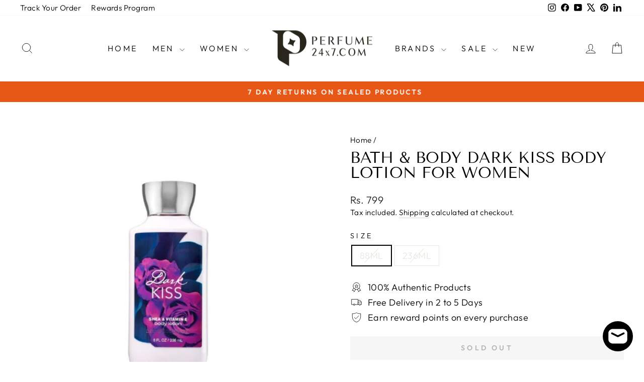

--- FILE ---
content_type: text/html; charset=utf-8
request_url: https://www.perfume24x7.com/products/bath-body-dark-kiss-body-lotion-for-women-236ml
body_size: 43861
content:
<!doctype html>
<html class="no-js" lang="en" dir="ltr">
<head>
<!-- Google Tag Manager -->
<script>(function(w,d,s,l,i){w[l]=w[l]||[];w[l].push({'gtm.start':
new Date().getTime(),event:'gtm.js'});var f=d.getElementsByTagName(s)[0],
j=d.createElement(s),dl=l!='dataLayer'?'&l='+l:'';j.async=true;j.src=
'https://www.googletagmanager.com/gtm.js?id='+i+dl;f.parentNode.insertBefore(j,f);
})(window,document,'script','dataLayer','GTM-P5QJQTQ');</script>
<!-- End Google Tag Manager -->

 
  <meta charset="utf-8">
  <meta http-equiv="X-UA-Compatible" content="IE=edge,chrome=1">
  <meta name="viewport" content="width=device-width,initial-scale=1">
  <meta name="theme-color" content="#e75716">
  <link rel="canonical" href="https://www.perfume24x7.com/products/bath-body-dark-kiss-body-lotion-for-women-236ml">
  <link rel="preconnect" href="https://cdn.shopify.com" crossorigin>
  <link rel="preconnect" href="https://fonts.shopifycdn.com" crossorigin>
  <link rel="dns-prefetch" href="https://productreviews.shopifycdn.com">
  <link rel="dns-prefetch" href="https://ajax.googleapis.com">
  <link rel="dns-prefetch" href="https://maps.googleapis.com">
  <link rel="dns-prefetch" href="https://maps.gstatic.com"><link rel="shortcut icon" href="//www.perfume24x7.com/cdn/shop/files/Lilac_and_White_Traditional_Real_Estate_Agency_Logotype_Template_32x32.png?v=1669367001" type="image/png" /><title>Bath &amp; Body Dark Kiss Body Lotion For Women
&ndash; Perfume24x7.com
</title>
<meta name="description" content="Bath &amp; Body Dark Kiss Body Lotion For Women 236ml"><meta property="og:site_name" content="Perfume24x7.com">
  <meta property="og:url" content="https://www.perfume24x7.com/products/bath-body-dark-kiss-body-lotion-for-women-236ml">
  <meta property="og:title" content="Bath &amp; Body Dark Kiss Body Lotion For Women">
  <meta property="og:type" content="product">
  <meta property="og:description" content="Bath &amp; Body Dark Kiss Body Lotion For Women 236ml"><meta property="og:image" content="http://www.perfume24x7.com/cdn/shop/products/BathAndBodyDarkKissBodyLotionForWomen236ml.jpg?v=1670229510">
    <meta property="og:image:secure_url" content="https://www.perfume24x7.com/cdn/shop/products/BathAndBodyDarkKissBodyLotionForWomen236ml.jpg?v=1670229510">
    <meta property="og:image:width" content="500">
    <meta property="og:image:height" content="500"><meta name="twitter:site" content="@Perfume24x7">
  <meta name="twitter:card" content="summary_large_image">
  <meta name="twitter:title" content="Bath & Body Dark Kiss Body Lotion For Women">
  <meta name="twitter:description" content="Bath &amp; Body Dark Kiss Body Lotion For Women 236ml">
<style data-shopify>@font-face {
  font-family: "Tenor Sans";
  font-weight: 400;
  font-style: normal;
  font-display: swap;
  src: url("//www.perfume24x7.com/cdn/fonts/tenor_sans/tenorsans_n4.966071a72c28462a9256039d3e3dc5b0cf314f65.woff2") format("woff2"),
       url("//www.perfume24x7.com/cdn/fonts/tenor_sans/tenorsans_n4.2282841d948f9649ba5c3cad6ea46df268141820.woff") format("woff");
}

  @font-face {
  font-family: Outfit;
  font-weight: 300;
  font-style: normal;
  font-display: swap;
  src: url("//www.perfume24x7.com/cdn/fonts/outfit/outfit_n3.8c97ae4c4fac7c2ea467a6dc784857f4de7e0e37.woff2") format("woff2"),
       url("//www.perfume24x7.com/cdn/fonts/outfit/outfit_n3.b50a189ccde91f9bceee88f207c18c09f0b62a7b.woff") format("woff");
}


  @font-face {
  font-family: Outfit;
  font-weight: 600;
  font-style: normal;
  font-display: swap;
  src: url("//www.perfume24x7.com/cdn/fonts/outfit/outfit_n6.dfcbaa80187851df2e8384061616a8eaa1702fdc.woff2") format("woff2"),
       url("//www.perfume24x7.com/cdn/fonts/outfit/outfit_n6.88384e9fc3e36038624caccb938f24ea8008a91d.woff") format("woff");
}

  
  
</style><link href="//www.perfume24x7.com/cdn/shop/t/70/assets/theme.css?v=114080401782448315331740057889" rel="stylesheet" type="text/css" media="all" />
<style data-shopify>:root {
    --typeHeaderPrimary: "Tenor Sans";
    --typeHeaderFallback: sans-serif;
    --typeHeaderSize: 36px;
    --typeHeaderWeight: 400;
    --typeHeaderLineHeight: 1;
    --typeHeaderSpacing: 0.0em;

    --typeBasePrimary:Outfit;
    --typeBaseFallback:sans-serif;
    --typeBaseSize: 18px;
    --typeBaseWeight: 300;
    --typeBaseSpacing: 0.025em;
    --typeBaseLineHeight: 1.4;
    --typeBaselineHeightMinus01: 1.3;

    --typeCollectionTitle: 20px;

    --iconWeight: 2px;
    --iconLinecaps: miter;

    
        --buttonRadius: 0;
    

    --colorGridOverlayOpacity: 0.1;
    --colorAnnouncement: #e75716;
    --colorAnnouncementText: #ffffff;

    --colorBody: #ffffff;
    --colorBodyAlpha05: rgba(255, 255, 255, 0.05);
    --colorBodyDim: #f2f2f2;
    --colorBodyLightDim: #fafafa;
    --colorBodyMediumDim: #f5f5f5;


    --colorBorder: #e8e8e1;

    --colorBtnPrimary: #e75716;
    --colorBtnPrimaryLight: #ed7843;
    --colorBtnPrimaryDim: #d04e14;
    --colorBtnPrimaryText: #ffffff;

    --colorCartDot: #e75716;

    --colorDrawers: #ffffff;
    --colorDrawersDim: #f2f2f2;
    --colorDrawerBorder: #e8e8e1;
    --colorDrawerText: #000000;
    --colorDrawerTextDark: #000000;
    --colorDrawerButton: #111111;
    --colorDrawerButtonText: #ffffff;

    --colorFooter: #000000;
    --colorFooterText: #ffffff;
    --colorFooterTextAlpha01: #ffffff;

    --colorGridOverlay: #ffffff;
    --colorGridOverlayOpacity: 0.1;

    --colorHeaderTextAlpha01: rgba(0, 0, 0, 0.1);

    --colorHeroText: #ffffff;

    --colorSmallImageBg: #ffffff;
    --colorLargeImageBg: #0f0f0f;

    --colorImageOverlay: #000000;
    --colorImageOverlayOpacity: 0.1;
    --colorImageOverlayTextShadow: 0.2;

    --colorLink: #000000;

    --colorModalBg: rgba(230, 230, 230, 0.6);

    --colorNav: #ffffff;
    --colorNavText: #000000;

    --colorPrice: #1c1d1d;

    --colorSaleTag: #00cc99;
    --colorSaleTagText: #ffffff;

    --colorTextBody: #000000;
    --colorTextBodyAlpha015: rgba(0, 0, 0, 0.15);
    --colorTextBodyAlpha005: rgba(0, 0, 0, 0.05);
    --colorTextBodyAlpha008: rgba(0, 0, 0, 0.08);
    --colorTextSavings: #0066ff;

    --urlIcoSelect: url(//www.perfume24x7.com/cdn/shop/t/70/assets/ico-select.svg);
    --urlIcoSelectFooter: url(//www.perfume24x7.com/cdn/shop/t/70/assets/ico-select-footer.svg);
    --urlIcoSelectWhite: url(//www.perfume24x7.com/cdn/shop/t/70/assets/ico-select-white.svg);

    --grid-gutter: 17px;
    --drawer-gutter: 20px;

    --sizeChartMargin: 25px 0;
    --sizeChartIconMargin: 5px;

    --newsletterReminderPadding: 40px;

    /*Shop Pay Installments*/
    --color-body-text: #000000;
    --color-body: #ffffff;
    --color-bg: #ffffff;
    }

    .placeholder-content {
    background-image: linear-gradient(100deg, #ffffff 40%, #f7f7f7 63%, #ffffff 79%);
    }</style><script>
    document.documentElement.className = document.documentElement.className.replace('no-js', 'js');

    window.theme = window.theme || {};
    theme.routes = {
      home: "/",
      cart: "/cart.js",
      cartPage: "/cart",
      cartAdd: "/cart/add.js",
      cartChange: "/cart/change.js",
      search: "/search",
      predictiveSearch: "/search/suggest"
    };
    theme.strings = {
      soldOut: "Sold Out",
      unavailable: "Unavailable",
      inStockLabel: "In stock, ready to ship",
      oneStockLabel: "Low stock - [count] item left",
      otherStockLabel: "Low stock - [count] items left",
      willNotShipUntil: "Ready to ship [date]",
      willBeInStockAfter: "Back in stock [date]",
      waitingForStock: "Backordered, shipping soon",
      savePrice: "Save [saved_amount]",
      cartEmpty: "Your cart is currently empty.",
      cartTermsConfirmation: "You must agree with the terms and conditions of sales to check out",
      searchCollections: "Collections",
      searchPages: "Pages",
      searchArticles: "Articles",
      productFrom: "from ",
      maxQuantity: "You can only have [quantity] of [title] in your cart."
    };
    theme.settings = {
      cartType: "drawer",
      isCustomerTemplate: false,
      moneyFormat: "Rs. {{amount_no_decimals}}",
      saveType: "dollar",
      productImageSize: "natural",
      productImageCover: false,
      predictiveSearch: true,
      predictiveSearchType: null,
      predictiveSearchVendor: false,
      predictiveSearchPrice: false,
      quickView: false,
      themeName: 'Impulse',
      themeVersion: "7.6.1"
    };
  </script>

  <script>window.performance && window.performance.mark && window.performance.mark('shopify.content_for_header.start');</script><meta name="google-site-verification" content="_jiLBbCixktcGEgiHa11CkVhvaTV2zEHIa0FtvzNWjM">
<meta name="facebook-domain-verification" content="lyccrh4cemfv69ik5l3g6ftyx6s9fy">
<meta id="shopify-digital-wallet" name="shopify-digital-wallet" content="/18952657/digital_wallets/dialog">
<link rel="alternate" type="application/json+oembed" href="https://www.perfume24x7.com/products/bath-body-dark-kiss-body-lotion-for-women-236ml.oembed">
<script async="async" src="/checkouts/internal/preloads.js?locale=en-IN"></script>
<script id="shopify-features" type="application/json">{"accessToken":"63219e46188006b6b4262eb6c689ece2","betas":["rich-media-storefront-analytics"],"domain":"www.perfume24x7.com","predictiveSearch":true,"shopId":18952657,"locale":"en"}</script>
<script>var Shopify = Shopify || {};
Shopify.shop = "perfume24x7-com.myshopify.com";
Shopify.locale = "en";
Shopify.currency = {"active":"INR","rate":"1.0"};
Shopify.country = "IN";
Shopify.theme = {"name":"Impulse V.7.6.1 L","id":133734694995,"schema_name":"Impulse","schema_version":"7.6.1","theme_store_id":857,"role":"main"};
Shopify.theme.handle = "null";
Shopify.theme.style = {"id":null,"handle":null};
Shopify.cdnHost = "www.perfume24x7.com/cdn";
Shopify.routes = Shopify.routes || {};
Shopify.routes.root = "/";</script>
<script type="module">!function(o){(o.Shopify=o.Shopify||{}).modules=!0}(window);</script>
<script>!function(o){function n(){var o=[];function n(){o.push(Array.prototype.slice.apply(arguments))}return n.q=o,n}var t=o.Shopify=o.Shopify||{};t.loadFeatures=n(),t.autoloadFeatures=n()}(window);</script>
<script id="shop-js-analytics" type="application/json">{"pageType":"product"}</script>
<script defer="defer" async type="module" src="//www.perfume24x7.com/cdn/shopifycloud/shop-js/modules/v2/client.init-shop-cart-sync_C5BV16lS.en.esm.js"></script>
<script defer="defer" async type="module" src="//www.perfume24x7.com/cdn/shopifycloud/shop-js/modules/v2/chunk.common_CygWptCX.esm.js"></script>
<script type="module">
  await import("//www.perfume24x7.com/cdn/shopifycloud/shop-js/modules/v2/client.init-shop-cart-sync_C5BV16lS.en.esm.js");
await import("//www.perfume24x7.com/cdn/shopifycloud/shop-js/modules/v2/chunk.common_CygWptCX.esm.js");

  window.Shopify.SignInWithShop?.initShopCartSync?.({"fedCMEnabled":true,"windoidEnabled":true});

</script>
<script>(function() {
  var isLoaded = false;
  function asyncLoad() {
    if (isLoaded) return;
    isLoaded = true;
    var urls = ["https:\/\/tracker.wigzopush.com\/shopify.js?orgtoken=u5vjV5NuQCCSJbyUWeg7tg\u0026shop=perfume24x7-com.myshopify.com","https:\/\/sr-cdn.shiprocket.in\/sr-promise\/static\/uc.js?channel_id=4\u0026sr_company_id=21243\u0026shop=perfume24x7-com.myshopify.com"];
    for (var i = 0; i < urls.length; i++) {
      var s = document.createElement('script');
      s.type = 'text/javascript';
      s.async = true;
      s.src = urls[i];
      var x = document.getElementsByTagName('script')[0];
      x.parentNode.insertBefore(s, x);
    }
  };
  if(window.attachEvent) {
    window.attachEvent('onload', asyncLoad);
  } else {
    window.addEventListener('load', asyncLoad, false);
  }
})();</script>
<script id="__st">var __st={"a":18952657,"offset":-18000,"reqid":"a23f69c1-626b-4350-bb15-dddf0d08dc0e-1768664624","pageurl":"www.perfume24x7.com\/products\/bath-body-dark-kiss-body-lotion-for-women-236ml","u":"d2dcc32f491c","p":"product","rtyp":"product","rid":6913451229267};</script>
<script>window.ShopifyPaypalV4VisibilityTracking = true;</script>
<script id="captcha-bootstrap">!function(){'use strict';const t='contact',e='account',n='new_comment',o=[[t,t],['blogs',n],['comments',n],[t,'customer']],c=[[e,'customer_login'],[e,'guest_login'],[e,'recover_customer_password'],[e,'create_customer']],r=t=>t.map((([t,e])=>`form[action*='/${t}']:not([data-nocaptcha='true']) input[name='form_type'][value='${e}']`)).join(','),a=t=>()=>t?[...document.querySelectorAll(t)].map((t=>t.form)):[];function s(){const t=[...o],e=r(t);return a(e)}const i='password',u='form_key',d=['recaptcha-v3-token','g-recaptcha-response','h-captcha-response',i],f=()=>{try{return window.sessionStorage}catch{return}},m='__shopify_v',_=t=>t.elements[u];function p(t,e,n=!1){try{const o=window.sessionStorage,c=JSON.parse(o.getItem(e)),{data:r}=function(t){const{data:e,action:n}=t;return t[m]||n?{data:e,action:n}:{data:t,action:n}}(c);for(const[e,n]of Object.entries(r))t.elements[e]&&(t.elements[e].value=n);n&&o.removeItem(e)}catch(o){console.error('form repopulation failed',{error:o})}}const l='form_type',E='cptcha';function T(t){t.dataset[E]=!0}const w=window,h=w.document,L='Shopify',v='ce_forms',y='captcha';let A=!1;((t,e)=>{const n=(g='f06e6c50-85a8-45c8-87d0-21a2b65856fe',I='https://cdn.shopify.com/shopifycloud/storefront-forms-hcaptcha/ce_storefront_forms_captcha_hcaptcha.v1.5.2.iife.js',D={infoText:'Protected by hCaptcha',privacyText:'Privacy',termsText:'Terms'},(t,e,n)=>{const o=w[L][v],c=o.bindForm;if(c)return c(t,g,e,D).then(n);var r;o.q.push([[t,g,e,D],n]),r=I,A||(h.body.append(Object.assign(h.createElement('script'),{id:'captcha-provider',async:!0,src:r})),A=!0)});var g,I,D;w[L]=w[L]||{},w[L][v]=w[L][v]||{},w[L][v].q=[],w[L][y]=w[L][y]||{},w[L][y].protect=function(t,e){n(t,void 0,e),T(t)},Object.freeze(w[L][y]),function(t,e,n,w,h,L){const[v,y,A,g]=function(t,e,n){const i=e?o:[],u=t?c:[],d=[...i,...u],f=r(d),m=r(i),_=r(d.filter((([t,e])=>n.includes(e))));return[a(f),a(m),a(_),s()]}(w,h,L),I=t=>{const e=t.target;return e instanceof HTMLFormElement?e:e&&e.form},D=t=>v().includes(t);t.addEventListener('submit',(t=>{const e=I(t);if(!e)return;const n=D(e)&&!e.dataset.hcaptchaBound&&!e.dataset.recaptchaBound,o=_(e),c=g().includes(e)&&(!o||!o.value);(n||c)&&t.preventDefault(),c&&!n&&(function(t){try{if(!f())return;!function(t){const e=f();if(!e)return;const n=_(t);if(!n)return;const o=n.value;o&&e.removeItem(o)}(t);const e=Array.from(Array(32),(()=>Math.random().toString(36)[2])).join('');!function(t,e){_(t)||t.append(Object.assign(document.createElement('input'),{type:'hidden',name:u})),t.elements[u].value=e}(t,e),function(t,e){const n=f();if(!n)return;const o=[...t.querySelectorAll(`input[type='${i}']`)].map((({name:t})=>t)),c=[...d,...o],r={};for(const[a,s]of new FormData(t).entries())c.includes(a)||(r[a]=s);n.setItem(e,JSON.stringify({[m]:1,action:t.action,data:r}))}(t,e)}catch(e){console.error('failed to persist form',e)}}(e),e.submit())}));const S=(t,e)=>{t&&!t.dataset[E]&&(n(t,e.some((e=>e===t))),T(t))};for(const o of['focusin','change'])t.addEventListener(o,(t=>{const e=I(t);D(e)&&S(e,y())}));const B=e.get('form_key'),M=e.get(l),P=B&&M;t.addEventListener('DOMContentLoaded',(()=>{const t=y();if(P)for(const e of t)e.elements[l].value===M&&p(e,B);[...new Set([...A(),...v().filter((t=>'true'===t.dataset.shopifyCaptcha))])].forEach((e=>S(e,t)))}))}(h,new URLSearchParams(w.location.search),n,t,e,['guest_login'])})(!0,!0)}();</script>
<script integrity="sha256-4kQ18oKyAcykRKYeNunJcIwy7WH5gtpwJnB7kiuLZ1E=" data-source-attribution="shopify.loadfeatures" defer="defer" src="//www.perfume24x7.com/cdn/shopifycloud/storefront/assets/storefront/load_feature-a0a9edcb.js" crossorigin="anonymous"></script>
<script data-source-attribution="shopify.dynamic_checkout.dynamic.init">var Shopify=Shopify||{};Shopify.PaymentButton=Shopify.PaymentButton||{isStorefrontPortableWallets:!0,init:function(){window.Shopify.PaymentButton.init=function(){};var t=document.createElement("script");t.src="https://www.perfume24x7.com/cdn/shopifycloud/portable-wallets/latest/portable-wallets.en.js",t.type="module",document.head.appendChild(t)}};
</script>
<script data-source-attribution="shopify.dynamic_checkout.buyer_consent">
  function portableWalletsHideBuyerConsent(e){var t=document.getElementById("shopify-buyer-consent"),n=document.getElementById("shopify-subscription-policy-button");t&&n&&(t.classList.add("hidden"),t.setAttribute("aria-hidden","true"),n.removeEventListener("click",e))}function portableWalletsShowBuyerConsent(e){var t=document.getElementById("shopify-buyer-consent"),n=document.getElementById("shopify-subscription-policy-button");t&&n&&(t.classList.remove("hidden"),t.removeAttribute("aria-hidden"),n.addEventListener("click",e))}window.Shopify?.PaymentButton&&(window.Shopify.PaymentButton.hideBuyerConsent=portableWalletsHideBuyerConsent,window.Shopify.PaymentButton.showBuyerConsent=portableWalletsShowBuyerConsent);
</script>
<script data-source-attribution="shopify.dynamic_checkout.cart.bootstrap">document.addEventListener("DOMContentLoaded",(function(){function t(){return document.querySelector("shopify-accelerated-checkout-cart, shopify-accelerated-checkout")}if(t())Shopify.PaymentButton.init();else{new MutationObserver((function(e,n){t()&&(Shopify.PaymentButton.init(),n.disconnect())})).observe(document.body,{childList:!0,subtree:!0})}}));
</script>

<script>window.performance && window.performance.mark && window.performance.mark('shopify.content_for_header.end');</script>

  <script src="//www.perfume24x7.com/cdn/shop/t/70/assets/vendor-scripts-v11.js" defer="defer"></script><script src="//www.perfume24x7.com/cdn/shop/t/70/assets/theme.js?v=104180769944361832221740057869" defer="defer"></script>
<!-- BEGIN app block: shopify://apps/simprosys-google-shopping-feed/blocks/core_settings_block/1f0b859e-9fa6-4007-97e8-4513aff5ff3b --><!-- BEGIN: GSF App Core Tags & Scripts by Simprosys Google Shopping Feed -->









<!-- END: GSF App Core Tags & Scripts by Simprosys Google Shopping Feed -->
<!-- END app block --><!-- BEGIN app block: shopify://apps/judge-me-reviews/blocks/judgeme_core/61ccd3b1-a9f2-4160-9fe9-4fec8413e5d8 --><!-- Start of Judge.me Core -->






<link rel="dns-prefetch" href="https://cdnwidget.judge.me">
<link rel="dns-prefetch" href="https://cdn.judge.me">
<link rel="dns-prefetch" href="https://cdn1.judge.me">
<link rel="dns-prefetch" href="https://api.judge.me">

<script data-cfasync='false' class='jdgm-settings-script'>window.jdgmSettings={"pagination":5,"disable_web_reviews":false,"badge_no_review_text":"No reviews","badge_n_reviews_text":"{{ n }} review/reviews","hide_badge_preview_if_no_reviews":true,"badge_hide_text":false,"enforce_center_preview_badge":false,"widget_title":"Customer Reviews","widget_open_form_text":"Write a review","widget_close_form_text":"Cancel review","widget_refresh_page_text":"Refresh page","widget_summary_text":"Based on {{ number_of_reviews }} review/reviews","widget_no_review_text":"Be the first to write a review","widget_name_field_text":"Display name","widget_verified_name_field_text":"Verified Name (public)","widget_name_placeholder_text":"Display name","widget_required_field_error_text":"This field is required.","widget_email_field_text":"Email address","widget_verified_email_field_text":"Verified Email (private, can not be edited)","widget_email_placeholder_text":"Your email address","widget_email_field_error_text":"Please enter a valid email address.","widget_rating_field_text":"Rating","widget_review_title_field_text":"Review Title","widget_review_title_placeholder_text":"Give your review a title","widget_review_body_field_text":"Review content","widget_review_body_placeholder_text":"Start writing here...","widget_pictures_field_text":"Picture/Video (optional)","widget_submit_review_text":"Submit Review","widget_submit_verified_review_text":"Submit Verified Review","widget_submit_success_msg_with_auto_publish":"Thank you! Please refresh the page in a few moments to see your review. You can remove or edit your review by logging into \u003ca href='https://judge.me/login' target='_blank' rel='nofollow noopener'\u003eJudge.me\u003c/a\u003e","widget_submit_success_msg_no_auto_publish":"Thank you! Your review will be published as soon as it is approved by the shop admin. You can remove or edit your review by logging into \u003ca href='https://judge.me/login' target='_blank' rel='nofollow noopener'\u003eJudge.me\u003c/a\u003e","widget_show_default_reviews_out_of_total_text":"Showing {{ n_reviews_shown }} out of {{ n_reviews }} reviews.","widget_show_all_link_text":"Show all","widget_show_less_link_text":"Show less","widget_author_said_text":"{{ reviewer_name }} said:","widget_days_text":"{{ n }} days ago","widget_weeks_text":"{{ n }} week/weeks ago","widget_months_text":"{{ n }} month/months ago","widget_years_text":"{{ n }} year/years ago","widget_yesterday_text":"Yesterday","widget_today_text":"Today","widget_replied_text":"\u003e\u003e {{ shop_name }} replied:","widget_read_more_text":"Read more","widget_reviewer_name_as_initial":"","widget_rating_filter_color":"#fbcd0a","widget_rating_filter_see_all_text":"See all reviews","widget_sorting_most_recent_text":"Most Recent","widget_sorting_highest_rating_text":"Highest Rating","widget_sorting_lowest_rating_text":"Lowest Rating","widget_sorting_with_pictures_text":"Only Pictures","widget_sorting_most_helpful_text":"Most Helpful","widget_open_question_form_text":"Ask a question","widget_reviews_subtab_text":"Reviews","widget_questions_subtab_text":"Questions","widget_question_label_text":"Question","widget_answer_label_text":"Answer","widget_question_placeholder_text":"Write your question here","widget_submit_question_text":"Submit Question","widget_question_submit_success_text":"Thank you for your question! We will notify you once it gets answered.","verified_badge_text":"Verified","verified_badge_bg_color":"","verified_badge_text_color":"","verified_badge_placement":"left-of-reviewer-name","widget_review_max_height":"","widget_hide_border":false,"widget_social_share":false,"widget_thumb":false,"widget_review_location_show":false,"widget_location_format":"","all_reviews_include_out_of_store_products":true,"all_reviews_out_of_store_text":"(out of store)","all_reviews_pagination":100,"all_reviews_product_name_prefix_text":"about","enable_review_pictures":true,"enable_question_anwser":false,"widget_theme":"default","review_date_format":"dd/mm/yy","default_sort_method":"most-recent","widget_product_reviews_subtab_text":"Product Reviews","widget_shop_reviews_subtab_text":"Shop Reviews","widget_other_products_reviews_text":"Reviews for other products","widget_store_reviews_subtab_text":"Store reviews","widget_no_store_reviews_text":"This store hasn't received any reviews yet","widget_web_restriction_product_reviews_text":"This product hasn't received any reviews yet","widget_no_items_text":"No items found","widget_show_more_text":"Show more","widget_write_a_store_review_text":"Write a Store Review","widget_other_languages_heading":"Reviews in Other Languages","widget_translate_review_text":"Translate review to {{ language }}","widget_translating_review_text":"Translating...","widget_show_original_translation_text":"Show original ({{ language }})","widget_translate_review_failed_text":"Review couldn't be translated.","widget_translate_review_retry_text":"Retry","widget_translate_review_try_again_later_text":"Try again later","show_product_url_for_grouped_product":false,"widget_sorting_pictures_first_text":"Pictures First","show_pictures_on_all_rev_page_mobile":false,"show_pictures_on_all_rev_page_desktop":false,"floating_tab_hide_mobile_install_preference":false,"floating_tab_button_name":"★ Reviews","floating_tab_title":"Let customers speak for us","floating_tab_button_color":"","floating_tab_button_background_color":"","floating_tab_url":"","floating_tab_url_enabled":false,"floating_tab_tab_style":"text","all_reviews_text_badge_text":"Customers rate us {{ shop.metafields.judgeme.all_reviews_rating | round: 1 }}/5 based on {{ shop.metafields.judgeme.all_reviews_count }} reviews.","all_reviews_text_badge_text_branded_style":"{{ shop.metafields.judgeme.all_reviews_rating | round: 1 }} out of 5 stars based on {{ shop.metafields.judgeme.all_reviews_count }} reviews","is_all_reviews_text_badge_a_link":false,"show_stars_for_all_reviews_text_badge":false,"all_reviews_text_badge_url":"","all_reviews_text_style":"branded","all_reviews_text_color_style":"judgeme_brand_color","all_reviews_text_color":"#108474","all_reviews_text_show_jm_brand":true,"featured_carousel_show_header":true,"featured_carousel_title":"Let customers speak for us","testimonials_carousel_title":"Customers are saying","videos_carousel_title":"Real customer stories","cards_carousel_title":"Customers are saying","featured_carousel_count_text":"from {{ n }} reviews","featured_carousel_add_link_to_all_reviews_page":false,"featured_carousel_url":"","featured_carousel_show_images":true,"featured_carousel_autoslide_interval":5,"featured_carousel_arrows_on_the_sides":false,"featured_carousel_height":250,"featured_carousel_width":80,"featured_carousel_image_size":0,"featured_carousel_image_height":250,"featured_carousel_arrow_color":"#eeeeee","verified_count_badge_style":"branded","verified_count_badge_orientation":"horizontal","verified_count_badge_color_style":"judgeme_brand_color","verified_count_badge_color":"#108474","is_verified_count_badge_a_link":false,"verified_count_badge_url":"","verified_count_badge_show_jm_brand":true,"widget_rating_preset_default":5,"widget_first_sub_tab":"product-reviews","widget_show_histogram":true,"widget_histogram_use_custom_color":false,"widget_pagination_use_custom_color":false,"widget_star_use_custom_color":false,"widget_verified_badge_use_custom_color":false,"widget_write_review_use_custom_color":false,"picture_reminder_submit_button":"Upload Pictures","enable_review_videos":true,"mute_video_by_default":true,"widget_sorting_videos_first_text":"Videos First","widget_review_pending_text":"Pending","featured_carousel_items_for_large_screen":3,"social_share_options_order":"Facebook,Twitter","remove_microdata_snippet":false,"disable_json_ld":false,"enable_json_ld_products":false,"preview_badge_show_question_text":false,"preview_badge_no_question_text":"No questions","preview_badge_n_question_text":"{{ number_of_questions }} question/questions","qa_badge_show_icon":false,"qa_badge_position":"same-row","remove_judgeme_branding":true,"widget_add_search_bar":false,"widget_search_bar_placeholder":"Search","widget_sorting_verified_only_text":"Verified only","featured_carousel_theme":"default","featured_carousel_show_rating":true,"featured_carousel_show_title":true,"featured_carousel_show_body":true,"featured_carousel_show_date":false,"featured_carousel_show_reviewer":true,"featured_carousel_show_product":false,"featured_carousel_header_background_color":"#108474","featured_carousel_header_text_color":"#ffffff","featured_carousel_name_product_separator":"reviewed","featured_carousel_full_star_background":"#108474","featured_carousel_empty_star_background":"#dadada","featured_carousel_vertical_theme_background":"#f9fafb","featured_carousel_verified_badge_enable":true,"featured_carousel_verified_badge_color":"#108474","featured_carousel_border_style":"round","featured_carousel_review_line_length_limit":3,"featured_carousel_more_reviews_button_text":"Read more reviews","featured_carousel_view_product_button_text":"View product","all_reviews_page_load_reviews_on":"scroll","all_reviews_page_load_more_text":"Load More Reviews","disable_fb_tab_reviews":false,"enable_ajax_cdn_cache":false,"widget_advanced_speed_features":5,"widget_public_name_text":"displayed publicly like","default_reviewer_name":"John Smith","default_reviewer_name_has_non_latin":true,"widget_reviewer_anonymous":"Anonymous","medals_widget_title":"Judge.me Review Medals","medals_widget_background_color":"#f9fafb","medals_widget_position":"footer_all_pages","medals_widget_border_color":"#f9fafb","medals_widget_verified_text_position":"left","medals_widget_use_monochromatic_version":false,"medals_widget_elements_color":"#108474","show_reviewer_avatar":true,"widget_invalid_yt_video_url_error_text":"Not a YouTube video URL","widget_max_length_field_error_text":"Please enter no more than {0} characters.","widget_show_country_flag":false,"widget_show_collected_via_shop_app":true,"widget_verified_by_shop_badge_style":"light","widget_verified_by_shop_text":"Verified by Shop","widget_show_photo_gallery":false,"widget_load_with_code_splitting":true,"widget_ugc_install_preference":false,"widget_ugc_title":"Made by us, Shared by you","widget_ugc_subtitle":"Tag us to see your picture featured in our page","widget_ugc_arrows_color":"#ffffff","widget_ugc_primary_button_text":"Buy Now","widget_ugc_primary_button_background_color":"#108474","widget_ugc_primary_button_text_color":"#ffffff","widget_ugc_primary_button_border_width":"0","widget_ugc_primary_button_border_style":"none","widget_ugc_primary_button_border_color":"#108474","widget_ugc_primary_button_border_radius":"25","widget_ugc_secondary_button_text":"Load More","widget_ugc_secondary_button_background_color":"#ffffff","widget_ugc_secondary_button_text_color":"#108474","widget_ugc_secondary_button_border_width":"2","widget_ugc_secondary_button_border_style":"solid","widget_ugc_secondary_button_border_color":"#108474","widget_ugc_secondary_button_border_radius":"25","widget_ugc_reviews_button_text":"View Reviews","widget_ugc_reviews_button_background_color":"#ffffff","widget_ugc_reviews_button_text_color":"#108474","widget_ugc_reviews_button_border_width":"2","widget_ugc_reviews_button_border_style":"solid","widget_ugc_reviews_button_border_color":"#108474","widget_ugc_reviews_button_border_radius":"25","widget_ugc_reviews_button_link_to":"judgeme-reviews-page","widget_ugc_show_post_date":true,"widget_ugc_max_width":"800","widget_rating_metafield_value_type":true,"widget_primary_color":"#B26A4C","widget_enable_secondary_color":false,"widget_secondary_color":"#edf5f5","widget_summary_average_rating_text":"{{ average_rating }} out of 5","widget_media_grid_title":"Customer photos \u0026 videos","widget_media_grid_see_more_text":"See more","widget_round_style":false,"widget_show_product_medals":true,"widget_verified_by_judgeme_text":"Verified by Judge.me","widget_show_store_medals":true,"widget_verified_by_judgeme_text_in_store_medals":"Verified by Judge.me","widget_media_field_exceed_quantity_message":"Sorry, we can only accept {{ max_media }} for one review.","widget_media_field_exceed_limit_message":"{{ file_name }} is too large, please select a {{ media_type }} less than {{ size_limit }}MB.","widget_review_submitted_text":"Review Submitted!","widget_question_submitted_text":"Question Submitted!","widget_close_form_text_question":"Cancel","widget_write_your_answer_here_text":"Write your answer here","widget_enabled_branded_link":true,"widget_show_collected_by_judgeme":true,"widget_reviewer_name_color":"","widget_write_review_text_color":"","widget_write_review_bg_color":"","widget_collected_by_judgeme_text":"collected by Judge.me","widget_pagination_type":"standard","widget_load_more_text":"Load More","widget_load_more_color":"#108474","widget_full_review_text":"Full Review","widget_read_more_reviews_text":"Read More Reviews","widget_read_questions_text":"Read Questions","widget_questions_and_answers_text":"Questions \u0026 Answers","widget_verified_by_text":"Verified by","widget_verified_text":"Verified","widget_number_of_reviews_text":"{{ number_of_reviews }} reviews","widget_back_button_text":"Back","widget_next_button_text":"Next","widget_custom_forms_filter_button":"Filters","custom_forms_style":"horizontal","widget_show_review_information":false,"how_reviews_are_collected":"How reviews are collected?","widget_show_review_keywords":false,"widget_gdpr_statement":"How we use your data: We'll only contact you about the review you left, and only if necessary. By submitting your review, you agree to Judge.me's \u003ca href='https://judge.me/terms' target='_blank' rel='nofollow noopener'\u003eterms\u003c/a\u003e, \u003ca href='https://judge.me/privacy' target='_blank' rel='nofollow noopener'\u003eprivacy\u003c/a\u003e and \u003ca href='https://judge.me/content-policy' target='_blank' rel='nofollow noopener'\u003econtent\u003c/a\u003e policies.","widget_multilingual_sorting_enabled":false,"widget_translate_review_content_enabled":false,"widget_translate_review_content_method":"manual","popup_widget_review_selection":"automatically_with_pictures","popup_widget_round_border_style":true,"popup_widget_show_title":true,"popup_widget_show_body":true,"popup_widget_show_reviewer":false,"popup_widget_show_product":true,"popup_widget_show_pictures":true,"popup_widget_use_review_picture":true,"popup_widget_show_on_home_page":true,"popup_widget_show_on_product_page":true,"popup_widget_show_on_collection_page":true,"popup_widget_show_on_cart_page":true,"popup_widget_position":"bottom_left","popup_widget_first_review_delay":5,"popup_widget_duration":5,"popup_widget_interval":5,"popup_widget_review_count":5,"popup_widget_hide_on_mobile":true,"review_snippet_widget_round_border_style":true,"review_snippet_widget_card_color":"#FFFFFF","review_snippet_widget_slider_arrows_background_color":"#FFFFFF","review_snippet_widget_slider_arrows_color":"#000000","review_snippet_widget_star_color":"#108474","show_product_variant":false,"all_reviews_product_variant_label_text":"Variant: ","widget_show_verified_branding":true,"widget_ai_summary_title":"Customers say","widget_ai_summary_disclaimer":"AI-powered review summary based on recent customer reviews","widget_show_ai_summary":false,"widget_show_ai_summary_bg":false,"widget_show_review_title_input":true,"redirect_reviewers_invited_via_email":"review_widget","request_store_review_after_product_review":false,"request_review_other_products_in_order":false,"review_form_color_scheme":"default","review_form_corner_style":"square","review_form_star_color":{},"review_form_text_color":"#333333","review_form_background_color":"#ffffff","review_form_field_background_color":"#fafafa","review_form_button_color":{},"review_form_button_text_color":"#ffffff","review_form_modal_overlay_color":"#000000","review_content_screen_title_text":"How would you rate this product?","review_content_introduction_text":"We would love it if you would share a bit about your experience.","store_review_form_title_text":"How would you rate this store?","store_review_form_introduction_text":"We would love it if you would share a bit about your experience.","show_review_guidance_text":true,"one_star_review_guidance_text":"Poor","five_star_review_guidance_text":"Great","customer_information_screen_title_text":"About you","customer_information_introduction_text":"Please tell us more about you.","custom_questions_screen_title_text":"Your experience in more detail","custom_questions_introduction_text":"Here are a few questions to help us understand more about your experience.","review_submitted_screen_title_text":"Thanks for your review!","review_submitted_screen_thank_you_text":"We are processing it and it will appear on the store soon.","review_submitted_screen_email_verification_text":"Please confirm your email by clicking the link we just sent you. This helps us keep reviews authentic.","review_submitted_request_store_review_text":"Would you like to share your experience of shopping with us?","review_submitted_review_other_products_text":"Would you like to review these products?","store_review_screen_title_text":"Would you like to share your experience of shopping with us?","store_review_introduction_text":"We value your feedback and use it to improve. Please share any thoughts or suggestions you have.","reviewer_media_screen_title_picture_text":"Share a picture","reviewer_media_introduction_picture_text":"Upload a photo to support your review.","reviewer_media_screen_title_video_text":"Share a video","reviewer_media_introduction_video_text":"Upload a video to support your review.","reviewer_media_screen_title_picture_or_video_text":"Share a picture or video","reviewer_media_introduction_picture_or_video_text":"Upload a photo or video to support your review.","reviewer_media_youtube_url_text":"Paste your Youtube URL here","advanced_settings_next_step_button_text":"Next","advanced_settings_close_review_button_text":"Close","modal_write_review_flow":false,"write_review_flow_required_text":"Required","write_review_flow_privacy_message_text":"We respect your privacy.","write_review_flow_anonymous_text":"Post review as anonymous","write_review_flow_visibility_text":"This won't be visible to other customers.","write_review_flow_multiple_selection_help_text":"Select as many as you like","write_review_flow_single_selection_help_text":"Select one option","write_review_flow_required_field_error_text":"This field is required","write_review_flow_invalid_email_error_text":"Please enter a valid email address","write_review_flow_max_length_error_text":"Max. {{ max_length }} characters.","write_review_flow_media_upload_text":"\u003cb\u003eClick to upload\u003c/b\u003e or drag and drop","write_review_flow_gdpr_statement":"We'll only contact you about your review if necessary. By submitting your review, you agree to our \u003ca href='https://judge.me/terms' target='_blank' rel='nofollow noopener'\u003eterms and conditions\u003c/a\u003e and \u003ca href='https://judge.me/privacy' target='_blank' rel='nofollow noopener'\u003eprivacy policy\u003c/a\u003e.","rating_only_reviews_enabled":false,"show_negative_reviews_help_screen":false,"new_review_flow_help_screen_rating_threshold":3,"negative_review_resolution_screen_title_text":"Tell us more","negative_review_resolution_text":"Your experience matters to us. If there were issues with your purchase, we're here to help. Feel free to reach out to us, we'd love the opportunity to make things right.","negative_review_resolution_button_text":"Contact us","negative_review_resolution_proceed_with_review_text":"Leave a review","negative_review_resolution_subject":"Issue with purchase from {{ shop_name }}.{{ order_name }}","preview_badge_collection_page_install_status":true,"widget_review_custom_css":"","preview_badge_custom_css":"","preview_badge_stars_count":"5-stars","featured_carousel_custom_css":"","floating_tab_custom_css":"","all_reviews_widget_custom_css":"","medals_widget_custom_css":"","verified_badge_custom_css":"","all_reviews_text_custom_css":"","transparency_badges_collected_via_store_invite":false,"transparency_badges_from_another_provider":false,"transparency_badges_collected_from_store_visitor":false,"transparency_badges_collected_by_verified_review_provider":false,"transparency_badges_earned_reward":false,"transparency_badges_collected_via_store_invite_text":"Review collected via store invitation","transparency_badges_from_another_provider_text":"Review collected from another provider","transparency_badges_collected_from_store_visitor_text":"Review collected from a store visitor","transparency_badges_written_in_google_text":"Review written in Google","transparency_badges_written_in_etsy_text":"Review written in Etsy","transparency_badges_written_in_shop_app_text":"Review written in Shop App","transparency_badges_earned_reward_text":"Review earned a reward for future purchase","product_review_widget_per_page":10,"widget_store_review_label_text":"Review about the store","checkout_comment_extension_title_on_product_page":"Customer Comments","checkout_comment_extension_num_latest_comment_show":5,"checkout_comment_extension_format":"name_and_timestamp","checkout_comment_customer_name":"last_initial","checkout_comment_comment_notification":true,"preview_badge_collection_page_install_preference":false,"preview_badge_home_page_install_preference":false,"preview_badge_product_page_install_preference":false,"review_widget_install_preference":"","review_carousel_install_preference":false,"floating_reviews_tab_install_preference":"none","verified_reviews_count_badge_install_preference":false,"all_reviews_text_install_preference":false,"review_widget_best_location":false,"judgeme_medals_install_preference":false,"review_widget_revamp_enabled":false,"review_widget_qna_enabled":false,"review_widget_header_theme":"minimal","review_widget_widget_title_enabled":true,"review_widget_header_text_size":"medium","review_widget_header_text_weight":"regular","review_widget_average_rating_style":"compact","review_widget_bar_chart_enabled":true,"review_widget_bar_chart_type":"numbers","review_widget_bar_chart_style":"standard","review_widget_expanded_media_gallery_enabled":false,"review_widget_reviews_section_theme":"standard","review_widget_image_style":"thumbnails","review_widget_review_image_ratio":"square","review_widget_stars_size":"medium","review_widget_verified_badge":"standard_text","review_widget_review_title_text_size":"medium","review_widget_review_text_size":"medium","review_widget_review_text_length":"medium","review_widget_number_of_columns_desktop":3,"review_widget_carousel_transition_speed":5,"review_widget_custom_questions_answers_display":"always","review_widget_button_text_color":"#FFFFFF","review_widget_text_color":"#000000","review_widget_lighter_text_color":"#7B7B7B","review_widget_corner_styling":"soft","review_widget_review_word_singular":"review","review_widget_review_word_plural":"reviews","review_widget_voting_label":"Helpful?","review_widget_shop_reply_label":"Reply from {{ shop_name }}:","review_widget_filters_title":"Filters","qna_widget_question_word_singular":"Question","qna_widget_question_word_plural":"Questions","qna_widget_answer_reply_label":"Answer from {{ answerer_name }}:","qna_content_screen_title_text":"Ask a question about this product","qna_widget_question_required_field_error_text":"Please enter your question.","qna_widget_flow_gdpr_statement":"We'll only contact you about your question if necessary. By submitting your question, you agree to our \u003ca href='https://judge.me/terms' target='_blank' rel='nofollow noopener'\u003eterms and conditions\u003c/a\u003e and \u003ca href='https://judge.me/privacy' target='_blank' rel='nofollow noopener'\u003eprivacy policy\u003c/a\u003e.","qna_widget_question_submitted_text":"Thanks for your question!","qna_widget_close_form_text_question":"Close","qna_widget_question_submit_success_text":"We’ll notify you by email when your question is answered.","all_reviews_widget_v2025_enabled":false,"all_reviews_widget_v2025_header_theme":"default","all_reviews_widget_v2025_widget_title_enabled":true,"all_reviews_widget_v2025_header_text_size":"medium","all_reviews_widget_v2025_header_text_weight":"regular","all_reviews_widget_v2025_average_rating_style":"compact","all_reviews_widget_v2025_bar_chart_enabled":true,"all_reviews_widget_v2025_bar_chart_type":"numbers","all_reviews_widget_v2025_bar_chart_style":"standard","all_reviews_widget_v2025_expanded_media_gallery_enabled":false,"all_reviews_widget_v2025_show_store_medals":true,"all_reviews_widget_v2025_show_photo_gallery":true,"all_reviews_widget_v2025_show_review_keywords":false,"all_reviews_widget_v2025_show_ai_summary":false,"all_reviews_widget_v2025_show_ai_summary_bg":false,"all_reviews_widget_v2025_add_search_bar":false,"all_reviews_widget_v2025_default_sort_method":"most-recent","all_reviews_widget_v2025_reviews_per_page":10,"all_reviews_widget_v2025_reviews_section_theme":"default","all_reviews_widget_v2025_image_style":"thumbnails","all_reviews_widget_v2025_review_image_ratio":"square","all_reviews_widget_v2025_stars_size":"medium","all_reviews_widget_v2025_verified_badge":"bold_badge","all_reviews_widget_v2025_review_title_text_size":"medium","all_reviews_widget_v2025_review_text_size":"medium","all_reviews_widget_v2025_review_text_length":"medium","all_reviews_widget_v2025_number_of_columns_desktop":3,"all_reviews_widget_v2025_carousel_transition_speed":5,"all_reviews_widget_v2025_custom_questions_answers_display":"always","all_reviews_widget_v2025_show_product_variant":false,"all_reviews_widget_v2025_show_reviewer_avatar":true,"all_reviews_widget_v2025_reviewer_name_as_initial":"","all_reviews_widget_v2025_review_location_show":false,"all_reviews_widget_v2025_location_format":"","all_reviews_widget_v2025_show_country_flag":false,"all_reviews_widget_v2025_verified_by_shop_badge_style":"light","all_reviews_widget_v2025_social_share":false,"all_reviews_widget_v2025_social_share_options_order":"Facebook,Twitter,LinkedIn,Pinterest","all_reviews_widget_v2025_pagination_type":"standard","all_reviews_widget_v2025_button_text_color":"#FFFFFF","all_reviews_widget_v2025_text_color":"#000000","all_reviews_widget_v2025_lighter_text_color":"#7B7B7B","all_reviews_widget_v2025_corner_styling":"soft","all_reviews_widget_v2025_title":"Customer reviews","all_reviews_widget_v2025_ai_summary_title":"Customers say about this store","all_reviews_widget_v2025_no_review_text":"Be the first to write a review","platform":"shopify","branding_url":"https://app.judge.me/reviews","branding_text":"Powered by Judge.me","locale":"en","reply_name":"Perfume24x7.com","widget_version":"3.0","footer":true,"autopublish":false,"review_dates":true,"enable_custom_form":false,"shop_locale":"en","enable_multi_locales_translations":false,"show_review_title_input":true,"review_verification_email_status":"always","can_be_branded":false,"reply_name_text":"Perfume24x7.com"};</script> <style class='jdgm-settings-style'>.jdgm-xx{left:0}:root{--jdgm-primary-color: #B26A4C;--jdgm-secondary-color: rgba(178,106,76,0.1);--jdgm-star-color: #B26A4C;--jdgm-write-review-text-color: white;--jdgm-write-review-bg-color: #B26A4C;--jdgm-paginate-color: #B26A4C;--jdgm-border-radius: 0;--jdgm-reviewer-name-color: #B26A4C}.jdgm-histogram__bar-content{background-color:#B26A4C}.jdgm-rev[data-verified-buyer=true] .jdgm-rev__icon.jdgm-rev__icon:after,.jdgm-rev__buyer-badge.jdgm-rev__buyer-badge{color:white;background-color:#B26A4C}.jdgm-review-widget--small .jdgm-gallery.jdgm-gallery .jdgm-gallery__thumbnail-link:nth-child(8) .jdgm-gallery__thumbnail-wrapper.jdgm-gallery__thumbnail-wrapper:before{content:"See more"}@media only screen and (min-width: 768px){.jdgm-gallery.jdgm-gallery .jdgm-gallery__thumbnail-link:nth-child(8) .jdgm-gallery__thumbnail-wrapper.jdgm-gallery__thumbnail-wrapper:before{content:"See more"}}.jdgm-prev-badge[data-average-rating='0.00']{display:none !important}.jdgm-author-all-initials{display:none !important}.jdgm-author-last-initial{display:none !important}.jdgm-rev-widg__title{visibility:hidden}.jdgm-rev-widg__summary-text{visibility:hidden}.jdgm-prev-badge__text{visibility:hidden}.jdgm-rev__prod-link-prefix:before{content:'about'}.jdgm-rev__variant-label:before{content:'Variant: '}.jdgm-rev__out-of-store-text:before{content:'(out of store)'}@media only screen and (min-width: 768px){.jdgm-rev__pics .jdgm-rev_all-rev-page-picture-separator,.jdgm-rev__pics .jdgm-rev__product-picture{display:none}}@media only screen and (max-width: 768px){.jdgm-rev__pics .jdgm-rev_all-rev-page-picture-separator,.jdgm-rev__pics .jdgm-rev__product-picture{display:none}}.jdgm-preview-badge[data-template="product"]{display:none !important}.jdgm-preview-badge[data-template="collection"]{display:none !important}.jdgm-preview-badge[data-template="index"]{display:none !important}.jdgm-review-widget[data-from-snippet="true"]{display:none !important}.jdgm-verified-count-badget[data-from-snippet="true"]{display:none !important}.jdgm-carousel-wrapper[data-from-snippet="true"]{display:none !important}.jdgm-all-reviews-text[data-from-snippet="true"]{display:none !important}.jdgm-medals-section[data-from-snippet="true"]{display:none !important}.jdgm-ugc-media-wrapper[data-from-snippet="true"]{display:none !important}.jdgm-rev__transparency-badge[data-badge-type="review_collected_via_store_invitation"]{display:none !important}.jdgm-rev__transparency-badge[data-badge-type="review_collected_from_another_provider"]{display:none !important}.jdgm-rev__transparency-badge[data-badge-type="review_collected_from_store_visitor"]{display:none !important}.jdgm-rev__transparency-badge[data-badge-type="review_written_in_etsy"]{display:none !important}.jdgm-rev__transparency-badge[data-badge-type="review_written_in_google_business"]{display:none !important}.jdgm-rev__transparency-badge[data-badge-type="review_written_in_shop_app"]{display:none !important}.jdgm-rev__transparency-badge[data-badge-type="review_earned_for_future_purchase"]{display:none !important}.jdgm-review-snippet-widget .jdgm-rev-snippet-widget__cards-container .jdgm-rev-snippet-card{border-radius:8px;background:#fff}.jdgm-review-snippet-widget .jdgm-rev-snippet-widget__cards-container .jdgm-rev-snippet-card__rev-rating .jdgm-star{color:#108474}.jdgm-review-snippet-widget .jdgm-rev-snippet-widget__prev-btn,.jdgm-review-snippet-widget .jdgm-rev-snippet-widget__next-btn{border-radius:50%;background:#fff}.jdgm-review-snippet-widget .jdgm-rev-snippet-widget__prev-btn>svg,.jdgm-review-snippet-widget .jdgm-rev-snippet-widget__next-btn>svg{fill:#000}.jdgm-full-rev-modal.rev-snippet-widget .jm-mfp-container .jm-mfp-content,.jdgm-full-rev-modal.rev-snippet-widget .jm-mfp-container .jdgm-full-rev__icon,.jdgm-full-rev-modal.rev-snippet-widget .jm-mfp-container .jdgm-full-rev__pic-img,.jdgm-full-rev-modal.rev-snippet-widget .jm-mfp-container .jdgm-full-rev__reply{border-radius:8px}.jdgm-full-rev-modal.rev-snippet-widget .jm-mfp-container .jdgm-full-rev[data-verified-buyer="true"] .jdgm-full-rev__icon::after{border-radius:8px}.jdgm-full-rev-modal.rev-snippet-widget .jm-mfp-container .jdgm-full-rev .jdgm-rev__buyer-badge{border-radius:calc( 8px / 2 )}.jdgm-full-rev-modal.rev-snippet-widget .jm-mfp-container .jdgm-full-rev .jdgm-full-rev__replier::before{content:'Perfume24x7.com'}.jdgm-full-rev-modal.rev-snippet-widget .jm-mfp-container .jdgm-full-rev .jdgm-full-rev__product-button{border-radius:calc( 8px * 6 )}
</style> <style class='jdgm-settings-style'></style>

  
  
  
  <style class='jdgm-miracle-styles'>
  @-webkit-keyframes jdgm-spin{0%{-webkit-transform:rotate(0deg);-ms-transform:rotate(0deg);transform:rotate(0deg)}100%{-webkit-transform:rotate(359deg);-ms-transform:rotate(359deg);transform:rotate(359deg)}}@keyframes jdgm-spin{0%{-webkit-transform:rotate(0deg);-ms-transform:rotate(0deg);transform:rotate(0deg)}100%{-webkit-transform:rotate(359deg);-ms-transform:rotate(359deg);transform:rotate(359deg)}}@font-face{font-family:'JudgemeStar';src:url("[data-uri]") format("woff");font-weight:normal;font-style:normal}.jdgm-star{font-family:'JudgemeStar';display:inline !important;text-decoration:none !important;padding:0 4px 0 0 !important;margin:0 !important;font-weight:bold;opacity:1;-webkit-font-smoothing:antialiased;-moz-osx-font-smoothing:grayscale}.jdgm-star:hover{opacity:1}.jdgm-star:last-of-type{padding:0 !important}.jdgm-star.jdgm--on:before{content:"\e000"}.jdgm-star.jdgm--off:before{content:"\e001"}.jdgm-star.jdgm--half:before{content:"\e002"}.jdgm-widget *{margin:0;line-height:1.4;-webkit-box-sizing:border-box;-moz-box-sizing:border-box;box-sizing:border-box;-webkit-overflow-scrolling:touch}.jdgm-hidden{display:none !important;visibility:hidden !important}.jdgm-temp-hidden{display:none}.jdgm-spinner{width:40px;height:40px;margin:auto;border-radius:50%;border-top:2px solid #eee;border-right:2px solid #eee;border-bottom:2px solid #eee;border-left:2px solid #ccc;-webkit-animation:jdgm-spin 0.8s infinite linear;animation:jdgm-spin 0.8s infinite linear}.jdgm-prev-badge{display:block !important}

</style>


  
  
   


<script data-cfasync='false' class='jdgm-script'>
!function(e){window.jdgm=window.jdgm||{},jdgm.CDN_HOST="https://cdnwidget.judge.me/",jdgm.CDN_HOST_ALT="https://cdn2.judge.me/cdn/widget_frontend/",jdgm.API_HOST="https://api.judge.me/",jdgm.CDN_BASE_URL="https://cdn.shopify.com/extensions/019bc7fe-07a5-7fc5-85e3-4a4175980733/judgeme-extensions-296/assets/",
jdgm.docReady=function(d){(e.attachEvent?"complete"===e.readyState:"loading"!==e.readyState)?
setTimeout(d,0):e.addEventListener("DOMContentLoaded",d)},jdgm.loadCSS=function(d,t,o,a){
!o&&jdgm.loadCSS.requestedUrls.indexOf(d)>=0||(jdgm.loadCSS.requestedUrls.push(d),
(a=e.createElement("link")).rel="stylesheet",a.class="jdgm-stylesheet",a.media="nope!",
a.href=d,a.onload=function(){this.media="all",t&&setTimeout(t)},e.body.appendChild(a))},
jdgm.loadCSS.requestedUrls=[],jdgm.loadJS=function(e,d){var t=new XMLHttpRequest;
t.onreadystatechange=function(){4===t.readyState&&(Function(t.response)(),d&&d(t.response))},
t.open("GET",e),t.onerror=function(){if(e.indexOf(jdgm.CDN_HOST)===0&&jdgm.CDN_HOST_ALT!==jdgm.CDN_HOST){var f=e.replace(jdgm.CDN_HOST,jdgm.CDN_HOST_ALT);jdgm.loadJS(f,d)}},t.send()},jdgm.docReady((function(){(window.jdgmLoadCSS||e.querySelectorAll(
".jdgm-widget, .jdgm-all-reviews-page").length>0)&&(jdgmSettings.widget_load_with_code_splitting?
parseFloat(jdgmSettings.widget_version)>=3?jdgm.loadCSS(jdgm.CDN_HOST+"widget_v3/base.css"):
jdgm.loadCSS(jdgm.CDN_HOST+"widget/base.css"):jdgm.loadCSS(jdgm.CDN_HOST+"shopify_v2.css"),
jdgm.loadJS(jdgm.CDN_HOST+"loa"+"der.js"))}))}(document);
</script>
<noscript><link rel="stylesheet" type="text/css" media="all" href="https://cdnwidget.judge.me/shopify_v2.css"></noscript>

<!-- BEGIN app snippet: theme_fix_tags --><script>
  (function() {
    var jdgmThemeFixes = null;
    if (!jdgmThemeFixes) return;
    var thisThemeFix = jdgmThemeFixes[Shopify.theme.id];
    if (!thisThemeFix) return;

    if (thisThemeFix.html) {
      document.addEventListener("DOMContentLoaded", function() {
        var htmlDiv = document.createElement('div');
        htmlDiv.classList.add('jdgm-theme-fix-html');
        htmlDiv.innerHTML = thisThemeFix.html;
        document.body.append(htmlDiv);
      });
    };

    if (thisThemeFix.css) {
      var styleTag = document.createElement('style');
      styleTag.classList.add('jdgm-theme-fix-style');
      styleTag.innerHTML = thisThemeFix.css;
      document.head.append(styleTag);
    };

    if (thisThemeFix.js) {
      var scriptTag = document.createElement('script');
      scriptTag.classList.add('jdgm-theme-fix-script');
      scriptTag.innerHTML = thisThemeFix.js;
      document.head.append(scriptTag);
    };
  })();
</script>
<!-- END app snippet -->
<!-- End of Judge.me Core -->



<!-- END app block --><!-- BEGIN app block: shopify://apps/microsoft-clarity/blocks/clarity_js/31c3d126-8116-4b4a-8ba1-baeda7c4aeea -->
<script type="text/javascript">
  (function (c, l, a, r, i, t, y) {
    c[a] = c[a] || function () { (c[a].q = c[a].q || []).push(arguments); };
    t = l.createElement(r); t.async = 1; t.src = "https://www.clarity.ms/tag/" + i + "?ref=shopify";
    y = l.getElementsByTagName(r)[0]; y.parentNode.insertBefore(t, y);

    c.Shopify.loadFeatures([{ name: "consent-tracking-api", version: "0.1" }], error => {
      if (error) {
        console.error("Error loading Shopify features:", error);
        return;
      }

      c[a]('consentv2', {
        ad_Storage: c.Shopify.customerPrivacy.marketingAllowed() ? "granted" : "denied",
        analytics_Storage: c.Shopify.customerPrivacy.analyticsProcessingAllowed() ? "granted" : "denied",
      });
    });

    l.addEventListener("visitorConsentCollected", function (e) {
      c[a]('consentv2', {
        ad_Storage: e.detail.marketingAllowed ? "granted" : "denied",
        analytics_Storage: e.detail.analyticsAllowed ? "granted" : "denied",
      });
    });
  })(window, document, "clarity", "script", "urk74v9equ");
</script>



<!-- END app block --><script src="https://cdn.shopify.com/extensions/019bc7fe-07a5-7fc5-85e3-4a4175980733/judgeme-extensions-296/assets/loader.js" type="text/javascript" defer="defer"></script>
<script src="https://cdn.shopify.com/extensions/019bc7e9-d98c-71e0-bb25-69de9349bf29/smile-io-266/assets/smile-loader.js" type="text/javascript" defer="defer"></script>
<script src="https://cdn.shopify.com/extensions/7bc9bb47-adfa-4267-963e-cadee5096caf/inbox-1252/assets/inbox-chat-loader.js" type="text/javascript" defer="defer"></script>
<link href="https://monorail-edge.shopifysvc.com" rel="dns-prefetch">
<script>(function(){if ("sendBeacon" in navigator && "performance" in window) {try {var session_token_from_headers = performance.getEntriesByType('navigation')[0].serverTiming.find(x => x.name == '_s').description;} catch {var session_token_from_headers = undefined;}var session_cookie_matches = document.cookie.match(/_shopify_s=([^;]*)/);var session_token_from_cookie = session_cookie_matches && session_cookie_matches.length === 2 ? session_cookie_matches[1] : "";var session_token = session_token_from_headers || session_token_from_cookie || "";function handle_abandonment_event(e) {var entries = performance.getEntries().filter(function(entry) {return /monorail-edge.shopifysvc.com/.test(entry.name);});if (!window.abandonment_tracked && entries.length === 0) {window.abandonment_tracked = true;var currentMs = Date.now();var navigation_start = performance.timing.navigationStart;var payload = {shop_id: 18952657,url: window.location.href,navigation_start,duration: currentMs - navigation_start,session_token,page_type: "product"};window.navigator.sendBeacon("https://monorail-edge.shopifysvc.com/v1/produce", JSON.stringify({schema_id: "online_store_buyer_site_abandonment/1.1",payload: payload,metadata: {event_created_at_ms: currentMs,event_sent_at_ms: currentMs}}));}}window.addEventListener('pagehide', handle_abandonment_event);}}());</script>
<script id="web-pixels-manager-setup">(function e(e,d,r,n,o){if(void 0===o&&(o={}),!Boolean(null===(a=null===(i=window.Shopify)||void 0===i?void 0:i.analytics)||void 0===a?void 0:a.replayQueue)){var i,a;window.Shopify=window.Shopify||{};var t=window.Shopify;t.analytics=t.analytics||{};var s=t.analytics;s.replayQueue=[],s.publish=function(e,d,r){return s.replayQueue.push([e,d,r]),!0};try{self.performance.mark("wpm:start")}catch(e){}var l=function(){var e={modern:/Edge?\/(1{2}[4-9]|1[2-9]\d|[2-9]\d{2}|\d{4,})\.\d+(\.\d+|)|Firefox\/(1{2}[4-9]|1[2-9]\d|[2-9]\d{2}|\d{4,})\.\d+(\.\d+|)|Chrom(ium|e)\/(9{2}|\d{3,})\.\d+(\.\d+|)|(Maci|X1{2}).+ Version\/(15\.\d+|(1[6-9]|[2-9]\d|\d{3,})\.\d+)([,.]\d+|)( \(\w+\)|)( Mobile\/\w+|) Safari\/|Chrome.+OPR\/(9{2}|\d{3,})\.\d+\.\d+|(CPU[ +]OS|iPhone[ +]OS|CPU[ +]iPhone|CPU IPhone OS|CPU iPad OS)[ +]+(15[._]\d+|(1[6-9]|[2-9]\d|\d{3,})[._]\d+)([._]\d+|)|Android:?[ /-](13[3-9]|1[4-9]\d|[2-9]\d{2}|\d{4,})(\.\d+|)(\.\d+|)|Android.+Firefox\/(13[5-9]|1[4-9]\d|[2-9]\d{2}|\d{4,})\.\d+(\.\d+|)|Android.+Chrom(ium|e)\/(13[3-9]|1[4-9]\d|[2-9]\d{2}|\d{4,})\.\d+(\.\d+|)|SamsungBrowser\/([2-9]\d|\d{3,})\.\d+/,legacy:/Edge?\/(1[6-9]|[2-9]\d|\d{3,})\.\d+(\.\d+|)|Firefox\/(5[4-9]|[6-9]\d|\d{3,})\.\d+(\.\d+|)|Chrom(ium|e)\/(5[1-9]|[6-9]\d|\d{3,})\.\d+(\.\d+|)([\d.]+$|.*Safari\/(?![\d.]+ Edge\/[\d.]+$))|(Maci|X1{2}).+ Version\/(10\.\d+|(1[1-9]|[2-9]\d|\d{3,})\.\d+)([,.]\d+|)( \(\w+\)|)( Mobile\/\w+|) Safari\/|Chrome.+OPR\/(3[89]|[4-9]\d|\d{3,})\.\d+\.\d+|(CPU[ +]OS|iPhone[ +]OS|CPU[ +]iPhone|CPU IPhone OS|CPU iPad OS)[ +]+(10[._]\d+|(1[1-9]|[2-9]\d|\d{3,})[._]\d+)([._]\d+|)|Android:?[ /-](13[3-9]|1[4-9]\d|[2-9]\d{2}|\d{4,})(\.\d+|)(\.\d+|)|Mobile Safari.+OPR\/([89]\d|\d{3,})\.\d+\.\d+|Android.+Firefox\/(13[5-9]|1[4-9]\d|[2-9]\d{2}|\d{4,})\.\d+(\.\d+|)|Android.+Chrom(ium|e)\/(13[3-9]|1[4-9]\d|[2-9]\d{2}|\d{4,})\.\d+(\.\d+|)|Android.+(UC? ?Browser|UCWEB|U3)[ /]?(15\.([5-9]|\d{2,})|(1[6-9]|[2-9]\d|\d{3,})\.\d+)\.\d+|SamsungBrowser\/(5\.\d+|([6-9]|\d{2,})\.\d+)|Android.+MQ{2}Browser\/(14(\.(9|\d{2,})|)|(1[5-9]|[2-9]\d|\d{3,})(\.\d+|))(\.\d+|)|K[Aa][Ii]OS\/(3\.\d+|([4-9]|\d{2,})\.\d+)(\.\d+|)/},d=e.modern,r=e.legacy,n=navigator.userAgent;return n.match(d)?"modern":n.match(r)?"legacy":"unknown"}(),u="modern"===l?"modern":"legacy",c=(null!=n?n:{modern:"",legacy:""})[u],f=function(e){return[e.baseUrl,"/wpm","/b",e.hashVersion,"modern"===e.buildTarget?"m":"l",".js"].join("")}({baseUrl:d,hashVersion:r,buildTarget:u}),m=function(e){var d=e.version,r=e.bundleTarget,n=e.surface,o=e.pageUrl,i=e.monorailEndpoint;return{emit:function(e){var a=e.status,t=e.errorMsg,s=(new Date).getTime(),l=JSON.stringify({metadata:{event_sent_at_ms:s},events:[{schema_id:"web_pixels_manager_load/3.1",payload:{version:d,bundle_target:r,page_url:o,status:a,surface:n,error_msg:t},metadata:{event_created_at_ms:s}}]});if(!i)return console&&console.warn&&console.warn("[Web Pixels Manager] No Monorail endpoint provided, skipping logging."),!1;try{return self.navigator.sendBeacon.bind(self.navigator)(i,l)}catch(e){}var u=new XMLHttpRequest;try{return u.open("POST",i,!0),u.setRequestHeader("Content-Type","text/plain"),u.send(l),!0}catch(e){return console&&console.warn&&console.warn("[Web Pixels Manager] Got an unhandled error while logging to Monorail."),!1}}}}({version:r,bundleTarget:l,surface:e.surface,pageUrl:self.location.href,monorailEndpoint:e.monorailEndpoint});try{o.browserTarget=l,function(e){var d=e.src,r=e.async,n=void 0===r||r,o=e.onload,i=e.onerror,a=e.sri,t=e.scriptDataAttributes,s=void 0===t?{}:t,l=document.createElement("script"),u=document.querySelector("head"),c=document.querySelector("body");if(l.async=n,l.src=d,a&&(l.integrity=a,l.crossOrigin="anonymous"),s)for(var f in s)if(Object.prototype.hasOwnProperty.call(s,f))try{l.dataset[f]=s[f]}catch(e){}if(o&&l.addEventListener("load",o),i&&l.addEventListener("error",i),u)u.appendChild(l);else{if(!c)throw new Error("Did not find a head or body element to append the script");c.appendChild(l)}}({src:f,async:!0,onload:function(){if(!function(){var e,d;return Boolean(null===(d=null===(e=window.Shopify)||void 0===e?void 0:e.analytics)||void 0===d?void 0:d.initialized)}()){var d=window.webPixelsManager.init(e)||void 0;if(d){var r=window.Shopify.analytics;r.replayQueue.forEach((function(e){var r=e[0],n=e[1],o=e[2];d.publishCustomEvent(r,n,o)})),r.replayQueue=[],r.publish=d.publishCustomEvent,r.visitor=d.visitor,r.initialized=!0}}},onerror:function(){return m.emit({status:"failed",errorMsg:"".concat(f," has failed to load")})},sri:function(e){var d=/^sha384-[A-Za-z0-9+/=]+$/;return"string"==typeof e&&d.test(e)}(c)?c:"",scriptDataAttributes:o}),m.emit({status:"loading"})}catch(e){m.emit({status:"failed",errorMsg:(null==e?void 0:e.message)||"Unknown error"})}}})({shopId: 18952657,storefrontBaseUrl: "https://www.perfume24x7.com",extensionsBaseUrl: "https://extensions.shopifycdn.com/cdn/shopifycloud/web-pixels-manager",monorailEndpoint: "https://monorail-edge.shopifysvc.com/unstable/produce_batch",surface: "storefront-renderer",enabledBetaFlags: ["2dca8a86"],webPixelsConfigList: [{"id":"1632862291","configuration":"{\"account_ID\":\"291732\",\"google_analytics_tracking_tag\":\"1\",\"measurement_id\":\"2\",\"api_secret\":\"3\",\"shop_settings\":\"{\\\"custom_pixel_script\\\":\\\"https:\\\\\\\/\\\\\\\/storage.googleapis.com\\\\\\\/gsf-scripts\\\\\\\/custom-pixels\\\\\\\/perfume24x7-com.js\\\"}\"}","eventPayloadVersion":"v1","runtimeContext":"LAX","scriptVersion":"c6b888297782ed4a1cba19cda43d6625","type":"APP","apiClientId":1558137,"privacyPurposes":[],"dataSharingAdjustments":{"protectedCustomerApprovalScopes":["read_customer_address","read_customer_email","read_customer_name","read_customer_personal_data","read_customer_phone"]}},{"id":"1601765459","configuration":"{\"projectId\":\"urk74v9equ\"}","eventPayloadVersion":"v1","runtimeContext":"STRICT","scriptVersion":"014847bbf13270aa001a30c5c904c9a3","type":"APP","apiClientId":240074326017,"privacyPurposes":[],"capabilities":["advanced_dom_events"],"dataSharingAdjustments":{"protectedCustomerApprovalScopes":["read_customer_personal_data"]}},{"id":"803209299","configuration":"{\"webPixelName\":\"Judge.me\"}","eventPayloadVersion":"v1","runtimeContext":"STRICT","scriptVersion":"34ad157958823915625854214640f0bf","type":"APP","apiClientId":683015,"privacyPurposes":["ANALYTICS"],"dataSharingAdjustments":{"protectedCustomerApprovalScopes":["read_customer_email","read_customer_name","read_customer_personal_data","read_customer_phone"]}},{"id":"408485971","configuration":"{\"config\":\"{\\\"google_tag_ids\\\":[\\\"G-XXL8VHBZLC\\\",\\\"AW-984771609\\\",\\\"GT-W6VSX7KT\\\"],\\\"gtag_events\\\":[{\\\"type\\\":\\\"begin_checkout\\\",\\\"action_label\\\":[\\\"G-XXL8VHBZLC\\\",\\\"AW-984771609\\\/FqYqCMKJyYoBEJnYydUD\\\"]},{\\\"type\\\":\\\"search\\\",\\\"action_label\\\":[\\\"G-XXL8VHBZLC\\\",\\\"AW-984771609\\\/F3wCCMWJyYoBEJnYydUD\\\"]},{\\\"type\\\":\\\"view_item\\\",\\\"action_label\\\":[\\\"G-XXL8VHBZLC\\\",\\\"AW-984771609\\\/ycrSCIqHyYoBEJnYydUD\\\",\\\"MC-03TVTTMDNC\\\"]},{\\\"type\\\":\\\"purchase\\\",\\\"action_label\\\":[\\\"G-XXL8VHBZLC\\\",\\\"AW-984771609\\\/4uRYCIeHyYoBEJnYydUD\\\",\\\"MC-03TVTTMDNC\\\"]},{\\\"type\\\":\\\"page_view\\\",\\\"action_label\\\":[\\\"G-XXL8VHBZLC\\\",\\\"AW-984771609\\\/M_E_CISHyYoBEJnYydUD\\\",\\\"MC-03TVTTMDNC\\\"]},{\\\"type\\\":\\\"add_payment_info\\\",\\\"action_label\\\":[\\\"G-XXL8VHBZLC\\\",\\\"AW-984771609\\\/ZUX6CMiJyYoBEJnYydUD\\\"]},{\\\"type\\\":\\\"add_to_cart\\\",\\\"action_label\\\":[\\\"G-XXL8VHBZLC\\\",\\\"AW-984771609\\\/wxbjCL-JyYoBEJnYydUD\\\"]}],\\\"enable_monitoring_mode\\\":false}\"}","eventPayloadVersion":"v1","runtimeContext":"OPEN","scriptVersion":"b2a88bafab3e21179ed38636efcd8a93","type":"APP","apiClientId":1780363,"privacyPurposes":[],"dataSharingAdjustments":{"protectedCustomerApprovalScopes":["read_customer_address","read_customer_email","read_customer_name","read_customer_personal_data","read_customer_phone"]}},{"id":"170655827","configuration":"{\"pixel_id\":\"317063058707714\",\"pixel_type\":\"facebook_pixel\"}","eventPayloadVersion":"v1","runtimeContext":"OPEN","scriptVersion":"ca16bc87fe92b6042fbaa3acc2fbdaa6","type":"APP","apiClientId":2329312,"privacyPurposes":["ANALYTICS","MARKETING","SALE_OF_DATA"],"dataSharingAdjustments":{"protectedCustomerApprovalScopes":["read_customer_address","read_customer_email","read_customer_name","read_customer_personal_data","read_customer_phone"]}},{"id":"68976723","eventPayloadVersion":"v1","runtimeContext":"LAX","scriptVersion":"2","type":"CUSTOM","privacyPurposes":[],"name":"Google Analytics tag (migrated)"},{"id":"101974099","eventPayloadVersion":"1","runtimeContext":"LAX","scriptVersion":"1","type":"CUSTOM","privacyPurposes":[],"name":"Simprosys Custom Pixel"},{"id":"102531155","eventPayloadVersion":"1","runtimeContext":"LAX","scriptVersion":"1","type":"CUSTOM","privacyPurposes":[],"name":"RetentionX"},{"id":"shopify-app-pixel","configuration":"{}","eventPayloadVersion":"v1","runtimeContext":"STRICT","scriptVersion":"0450","apiClientId":"shopify-pixel","type":"APP","privacyPurposes":["ANALYTICS","MARKETING"]},{"id":"shopify-custom-pixel","eventPayloadVersion":"v1","runtimeContext":"LAX","scriptVersion":"0450","apiClientId":"shopify-pixel","type":"CUSTOM","privacyPurposes":["ANALYTICS","MARKETING"]}],isMerchantRequest: false,initData: {"shop":{"name":"Perfume24x7.com","paymentSettings":{"currencyCode":"INR"},"myshopifyDomain":"perfume24x7-com.myshopify.com","countryCode":"IN","storefrontUrl":"https:\/\/www.perfume24x7.com"},"customer":null,"cart":null,"checkout":null,"productVariants":[{"price":{"amount":799.0,"currencyCode":"INR"},"product":{"title":"Bath \u0026 Body Dark Kiss Body Lotion For Women","vendor":"bath \u0026 body works","id":"6913451229267","untranslatedTitle":"Bath \u0026 Body Dark Kiss Body Lotion For Women","url":"\/products\/bath-body-dark-kiss-body-lotion-for-women-236ml","type":"Fragrance Lotion"},"id":"40446372872275","image":{"src":"\/\/www.perfume24x7.com\/cdn\/shop\/products\/BathAndBodyDarkKissBodyLotionForWomen236ml.jpg?v=1670229510"},"sku":"BBDKL88","title":"88ML","untranslatedTitle":"88ML"},{"price":{"amount":1499.0,"currencyCode":"INR"},"product":{"title":"Bath \u0026 Body Dark Kiss Body Lotion For Women","vendor":"bath \u0026 body works","id":"6913451229267","untranslatedTitle":"Bath \u0026 Body Dark Kiss Body Lotion For Women","url":"\/products\/bath-body-dark-kiss-body-lotion-for-women-236ml","type":"Fragrance Lotion"},"id":"40446372905043","image":{"src":"\/\/www.perfume24x7.com\/cdn\/shop\/products\/BathAndBodyDarkKissBodyLotionForWomen236ml.jpg?v=1670229510"},"sku":"BBDKL236","title":"236ML","untranslatedTitle":"236ML"}],"purchasingCompany":null},},"https://www.perfume24x7.com/cdn","fcfee988w5aeb613cpc8e4bc33m6693e112",{"modern":"","legacy":""},{"shopId":"18952657","storefrontBaseUrl":"https:\/\/www.perfume24x7.com","extensionBaseUrl":"https:\/\/extensions.shopifycdn.com\/cdn\/shopifycloud\/web-pixels-manager","surface":"storefront-renderer","enabledBetaFlags":"[\"2dca8a86\"]","isMerchantRequest":"false","hashVersion":"fcfee988w5aeb613cpc8e4bc33m6693e112","publish":"custom","events":"[[\"page_viewed\",{}],[\"product_viewed\",{\"productVariant\":{\"price\":{\"amount\":799.0,\"currencyCode\":\"INR\"},\"product\":{\"title\":\"Bath \u0026 Body Dark Kiss Body Lotion For Women\",\"vendor\":\"bath \u0026 body works\",\"id\":\"6913451229267\",\"untranslatedTitle\":\"Bath \u0026 Body Dark Kiss Body Lotion For Women\",\"url\":\"\/products\/bath-body-dark-kiss-body-lotion-for-women-236ml\",\"type\":\"Fragrance Lotion\"},\"id\":\"40446372872275\",\"image\":{\"src\":\"\/\/www.perfume24x7.com\/cdn\/shop\/products\/BathAndBodyDarkKissBodyLotionForWomen236ml.jpg?v=1670229510\"},\"sku\":\"BBDKL88\",\"title\":\"88ML\",\"untranslatedTitle\":\"88ML\"}}]]"});</script><script>
  window.ShopifyAnalytics = window.ShopifyAnalytics || {};
  window.ShopifyAnalytics.meta = window.ShopifyAnalytics.meta || {};
  window.ShopifyAnalytics.meta.currency = 'INR';
  var meta = {"product":{"id":6913451229267,"gid":"gid:\/\/shopify\/Product\/6913451229267","vendor":"bath \u0026 body works","type":"Fragrance Lotion","handle":"bath-body-dark-kiss-body-lotion-for-women-236ml","variants":[{"id":40446372872275,"price":79900,"name":"Bath \u0026 Body Dark Kiss Body Lotion For Women - 88ML","public_title":"88ML","sku":"BBDKL88"},{"id":40446372905043,"price":149900,"name":"Bath \u0026 Body Dark Kiss Body Lotion For Women - 236ML","public_title":"236ML","sku":"BBDKL236"}],"remote":false},"page":{"pageType":"product","resourceType":"product","resourceId":6913451229267,"requestId":"a23f69c1-626b-4350-bb15-dddf0d08dc0e-1768664624"}};
  for (var attr in meta) {
    window.ShopifyAnalytics.meta[attr] = meta[attr];
  }
</script>
<script class="analytics">
  (function () {
    var customDocumentWrite = function(content) {
      var jquery = null;

      if (window.jQuery) {
        jquery = window.jQuery;
      } else if (window.Checkout && window.Checkout.$) {
        jquery = window.Checkout.$;
      }

      if (jquery) {
        jquery('body').append(content);
      }
    };

    var hasLoggedConversion = function(token) {
      if (token) {
        return document.cookie.indexOf('loggedConversion=' + token) !== -1;
      }
      return false;
    }

    var setCookieIfConversion = function(token) {
      if (token) {
        var twoMonthsFromNow = new Date(Date.now());
        twoMonthsFromNow.setMonth(twoMonthsFromNow.getMonth() + 2);

        document.cookie = 'loggedConversion=' + token + '; expires=' + twoMonthsFromNow;
      }
    }

    var trekkie = window.ShopifyAnalytics.lib = window.trekkie = window.trekkie || [];
    if (trekkie.integrations) {
      return;
    }
    trekkie.methods = [
      'identify',
      'page',
      'ready',
      'track',
      'trackForm',
      'trackLink'
    ];
    trekkie.factory = function(method) {
      return function() {
        var args = Array.prototype.slice.call(arguments);
        args.unshift(method);
        trekkie.push(args);
        return trekkie;
      };
    };
    for (var i = 0; i < trekkie.methods.length; i++) {
      var key = trekkie.methods[i];
      trekkie[key] = trekkie.factory(key);
    }
    trekkie.load = function(config) {
      trekkie.config = config || {};
      trekkie.config.initialDocumentCookie = document.cookie;
      var first = document.getElementsByTagName('script')[0];
      var script = document.createElement('script');
      script.type = 'text/javascript';
      script.onerror = function(e) {
        var scriptFallback = document.createElement('script');
        scriptFallback.type = 'text/javascript';
        scriptFallback.onerror = function(error) {
                var Monorail = {
      produce: function produce(monorailDomain, schemaId, payload) {
        var currentMs = new Date().getTime();
        var event = {
          schema_id: schemaId,
          payload: payload,
          metadata: {
            event_created_at_ms: currentMs,
            event_sent_at_ms: currentMs
          }
        };
        return Monorail.sendRequest("https://" + monorailDomain + "/v1/produce", JSON.stringify(event));
      },
      sendRequest: function sendRequest(endpointUrl, payload) {
        // Try the sendBeacon API
        if (window && window.navigator && typeof window.navigator.sendBeacon === 'function' && typeof window.Blob === 'function' && !Monorail.isIos12()) {
          var blobData = new window.Blob([payload], {
            type: 'text/plain'
          });

          if (window.navigator.sendBeacon(endpointUrl, blobData)) {
            return true;
          } // sendBeacon was not successful

        } // XHR beacon

        var xhr = new XMLHttpRequest();

        try {
          xhr.open('POST', endpointUrl);
          xhr.setRequestHeader('Content-Type', 'text/plain');
          xhr.send(payload);
        } catch (e) {
          console.log(e);
        }

        return false;
      },
      isIos12: function isIos12() {
        return window.navigator.userAgent.lastIndexOf('iPhone; CPU iPhone OS 12_') !== -1 || window.navigator.userAgent.lastIndexOf('iPad; CPU OS 12_') !== -1;
      }
    };
    Monorail.produce('monorail-edge.shopifysvc.com',
      'trekkie_storefront_load_errors/1.1',
      {shop_id: 18952657,
      theme_id: 133734694995,
      app_name: "storefront",
      context_url: window.location.href,
      source_url: "//www.perfume24x7.com/cdn/s/trekkie.storefront.cd680fe47e6c39ca5d5df5f0a32d569bc48c0f27.min.js"});

        };
        scriptFallback.async = true;
        scriptFallback.src = '//www.perfume24x7.com/cdn/s/trekkie.storefront.cd680fe47e6c39ca5d5df5f0a32d569bc48c0f27.min.js';
        first.parentNode.insertBefore(scriptFallback, first);
      };
      script.async = true;
      script.src = '//www.perfume24x7.com/cdn/s/trekkie.storefront.cd680fe47e6c39ca5d5df5f0a32d569bc48c0f27.min.js';
      first.parentNode.insertBefore(script, first);
    };
    trekkie.load(
      {"Trekkie":{"appName":"storefront","development":false,"defaultAttributes":{"shopId":18952657,"isMerchantRequest":null,"themeId":133734694995,"themeCityHash":"11939884841947905451","contentLanguage":"en","currency":"INR","eventMetadataId":"a4cf70d7-3c16-4038-8b1e-6a14c1671eb3"},"isServerSideCookieWritingEnabled":true,"monorailRegion":"shop_domain","enabledBetaFlags":["65f19447"]},"Session Attribution":{},"S2S":{"facebookCapiEnabled":true,"source":"trekkie-storefront-renderer","apiClientId":580111}}
    );

    var loaded = false;
    trekkie.ready(function() {
      if (loaded) return;
      loaded = true;

      window.ShopifyAnalytics.lib = window.trekkie;

      var originalDocumentWrite = document.write;
      document.write = customDocumentWrite;
      try { window.ShopifyAnalytics.merchantGoogleAnalytics.call(this); } catch(error) {};
      document.write = originalDocumentWrite;

      window.ShopifyAnalytics.lib.page(null,{"pageType":"product","resourceType":"product","resourceId":6913451229267,"requestId":"a23f69c1-626b-4350-bb15-dddf0d08dc0e-1768664624","shopifyEmitted":true});

      var match = window.location.pathname.match(/checkouts\/(.+)\/(thank_you|post_purchase)/)
      var token = match? match[1]: undefined;
      if (!hasLoggedConversion(token)) {
        setCookieIfConversion(token);
        window.ShopifyAnalytics.lib.track("Viewed Product",{"currency":"INR","variantId":40446372872275,"productId":6913451229267,"productGid":"gid:\/\/shopify\/Product\/6913451229267","name":"Bath \u0026 Body Dark Kiss Body Lotion For Women - 88ML","price":"799.00","sku":"BBDKL88","brand":"bath \u0026 body works","variant":"88ML","category":"Fragrance Lotion","nonInteraction":true,"remote":false},undefined,undefined,{"shopifyEmitted":true});
      window.ShopifyAnalytics.lib.track("monorail:\/\/trekkie_storefront_viewed_product\/1.1",{"currency":"INR","variantId":40446372872275,"productId":6913451229267,"productGid":"gid:\/\/shopify\/Product\/6913451229267","name":"Bath \u0026 Body Dark Kiss Body Lotion For Women - 88ML","price":"799.00","sku":"BBDKL88","brand":"bath \u0026 body works","variant":"88ML","category":"Fragrance Lotion","nonInteraction":true,"remote":false,"referer":"https:\/\/www.perfume24x7.com\/products\/bath-body-dark-kiss-body-lotion-for-women-236ml"});
      }
    });


        var eventsListenerScript = document.createElement('script');
        eventsListenerScript.async = true;
        eventsListenerScript.src = "//www.perfume24x7.com/cdn/shopifycloud/storefront/assets/shop_events_listener-3da45d37.js";
        document.getElementsByTagName('head')[0].appendChild(eventsListenerScript);

})();</script>
  <script>
  if (!window.ga || (window.ga && typeof window.ga !== 'function')) {
    window.ga = function ga() {
      (window.ga.q = window.ga.q || []).push(arguments);
      if (window.Shopify && window.Shopify.analytics && typeof window.Shopify.analytics.publish === 'function') {
        window.Shopify.analytics.publish("ga_stub_called", {}, {sendTo: "google_osp_migration"});
      }
      console.error("Shopify's Google Analytics stub called with:", Array.from(arguments), "\nSee https://help.shopify.com/manual/promoting-marketing/pixels/pixel-migration#google for more information.");
    };
    if (window.Shopify && window.Shopify.analytics && typeof window.Shopify.analytics.publish === 'function') {
      window.Shopify.analytics.publish("ga_stub_initialized", {}, {sendTo: "google_osp_migration"});
    }
  }
</script>
<script
  defer
  src="https://www.perfume24x7.com/cdn/shopifycloud/perf-kit/shopify-perf-kit-3.0.4.min.js"
  data-application="storefront-renderer"
  data-shop-id="18952657"
  data-render-region="gcp-us-central1"
  data-page-type="product"
  data-theme-instance-id="133734694995"
  data-theme-name="Impulse"
  data-theme-version="7.6.1"
  data-monorail-region="shop_domain"
  data-resource-timing-sampling-rate="10"
  data-shs="true"
  data-shs-beacon="true"
  data-shs-export-with-fetch="true"
  data-shs-logs-sample-rate="1"
  data-shs-beacon-endpoint="https://www.perfume24x7.com/api/collect"
></script>
</head>

<body class="template-product" data-center-text="true" data-button_style="square" data-type_header_capitalize="true" data-type_headers_align_text="true" data-type_product_capitalize="true" data-swatch_style="round" >
<!-- Google Tag Manager (noscript) --> 
<noscript><iframe src="https://www.googletagmanager.com/ns.html?id=GTM-P5QJQTQ" 
height="0" width="0" style="display:none;visibility:hidden"></iframe></noscript> 
<!-- End Google Tag Manager (noscript) --> 
  <a class="in-page-link visually-hidden skip-link" href="#MainContent">Skip to content</a>

  <div id="PageContainer" class="page-container">
    <div class="transition-body"><!-- BEGIN sections: header-group -->
<div id="shopify-section-sections--16716954271827__header" class="shopify-section shopify-section-group-header-group">

<div id="NavDrawer" class="drawer drawer--left">
  <div class="drawer__contents">
    <div class="drawer__fixed-header">
      <div class="drawer__header appear-animation appear-delay-1">
        <div class="h2 drawer__title"></div>
        <div class="drawer__close">
          <button type="button" class="drawer__close-button js-drawer-close">
            <svg aria-hidden="true" focusable="false" role="presentation" class="icon icon-close" viewBox="0 0 64 64"><title>icon-X</title><path d="m19 17.61 27.12 27.13m0-27.12L19 44.74"/></svg>
            <span class="icon__fallback-text">Close menu</span>
          </button>
        </div>
      </div>
    </div>
    <div class="drawer__scrollable">
      <ul class="mobile-nav" role="navigation" aria-label="Primary"><li class="mobile-nav__item appear-animation appear-delay-2"><a href="https://www.perfume24x7.com" class="mobile-nav__link mobile-nav__link--top-level">Home</a></li><li class="mobile-nav__item appear-animation appear-delay-3"><div class="mobile-nav__has-sublist"><a href="/collections/mens-collection"
                    class="mobile-nav__link mobile-nav__link--top-level"
                    id="Label-collections-mens-collection2"
                    >
                    Men
                  </a>
                  <div class="mobile-nav__toggle">
                    <button type="button"
                      aria-controls="Linklist-collections-mens-collection2"
                      aria-labelledby="Label-collections-mens-collection2"
                      class="collapsible-trigger collapsible--auto-height"><span class="collapsible-trigger__icon collapsible-trigger__icon--open" role="presentation">
  <svg aria-hidden="true" focusable="false" role="presentation" class="icon icon--wide icon-chevron-down" viewBox="0 0 28 16"><path d="m1.57 1.59 12.76 12.77L27.1 1.59" stroke-width="2" stroke="#000" fill="none"/></svg>
</span>
</button>
                  </div></div><div id="Linklist-collections-mens-collection2"
                class="mobile-nav__sublist collapsible-content collapsible-content--all"
                >
                <div class="collapsible-content__inner">
                  <ul class="mobile-nav__sublist"><li class="mobile-nav__item">
                        <div class="mobile-nav__child-item"><a href="/collections/top-mens-perfume"
                              class="mobile-nav__link"
                              id="Sublabel-collections-top-mens-perfume1"
                              >
                              Top Brands For Men
                            </a><button type="button"
                              aria-controls="Sublinklist-collections-mens-collection2-collections-top-mens-perfume1"
                              aria-labelledby="Sublabel-collections-top-mens-perfume1"
                              class="collapsible-trigger"><span class="collapsible-trigger__icon collapsible-trigger__icon--circle collapsible-trigger__icon--open" role="presentation">
  <svg aria-hidden="true" focusable="false" role="presentation" class="icon icon--wide icon-chevron-down" viewBox="0 0 28 16"><path d="m1.57 1.59 12.76 12.77L27.1 1.59" stroke-width="2" stroke="#000" fill="none"/></svg>
</span>
</button></div><div
                            id="Sublinklist-collections-mens-collection2-collections-top-mens-perfume1"
                            aria-labelledby="Sublabel-collections-top-mens-perfume1"
                            class="mobile-nav__sublist collapsible-content collapsible-content--all"
                            >
                            <div class="collapsible-content__inner">
                              <ul class="mobile-nav__grandchildlist"><li class="mobile-nav__item">
                                    <a href="/collections/azzaro-perfumes/Men" class="mobile-nav__link">
                                      Azzaro
                                    </a>
                                  </li><li class="mobile-nav__item">
                                    <a href="/collections/bvlgari-perfumes/Men" class="mobile-nav__link">
                                      Bvlgari
                                    </a>
                                  </li><li class="mobile-nav__item">
                                    <a href="/collections/scuderia-ferrari-perfume/Men" class="mobile-nav__link">
                                      Ferrari
                                    </a>
                                  </li><li class="mobile-nav__item">
                                    <a href="/collections/giorgio-armani-perfumes/Men" class="mobile-nav__link">
                                      Giorgio Armani
                                    </a>
                                  </li><li class="mobile-nav__item">
                                    <a href="/collections/hugo-boss-perfumes/Men" class="mobile-nav__link">
                                      Hugo Boss
                                    </a>
                                  </li><li class="mobile-nav__item">
                                    <a href="/collections/issey-miyake-perfumes/Men" class="mobile-nav__link">
                                      Issey Miyake
                                    </a>
                                  </li><li class="mobile-nav__item">
                                    <a href="/collections/jaguar/Men" class="mobile-nav__link">
                                      Jaguar
                                    </a>
                                  </li><li class="mobile-nav__item">
                                    <a href="/collections/paco-rabanne/Men" class="mobile-nav__link">
                                      Paco Rabanne
                                    </a>
                                  </li></ul>
                            </div>
                          </div></li><li class="mobile-nav__item">
                        <div class="mobile-nav__child-item"><a href="/collections/perfumes/Men"
                              class="mobile-nav__link"
                              id="Sublabel-collections-perfumes-men2"
                              >
                              Select By Price
                            </a><button type="button"
                              aria-controls="Sublinklist-collections-mens-collection2-collections-perfumes-men2"
                              aria-labelledby="Sublabel-collections-perfumes-men2"
                              class="collapsible-trigger"><span class="collapsible-trigger__icon collapsible-trigger__icon--circle collapsible-trigger__icon--open" role="presentation">
  <svg aria-hidden="true" focusable="false" role="presentation" class="icon icon--wide icon-chevron-down" viewBox="0 0 28 16"><path d="m1.57 1.59 12.76 12.77L27.1 1.59" stroke-width="2" stroke="#000" fill="none"/></svg>
</span>
</button></div><div
                            id="Sublinklist-collections-mens-collection2-collections-perfumes-men2"
                            aria-labelledby="Sublabel-collections-perfumes-men2"
                            class="mobile-nav__sublist collapsible-content collapsible-content--all"
                            >
                            <div class="collapsible-content__inner">
                              <ul class="mobile-nav__grandchildlist"><li class="mobile-nav__item">
                                    <a href="/collections/price-above-6500" class="mobile-nav__link">
                                      Price above 6500
                                    </a>
                                  </li><li class="mobile-nav__item">
                                    <a href="/collections/4500-6000-for-men" class="mobile-nav__link">
                                      Price 6000 - 4500
                                    </a>
                                  </li><li class="mobile-nav__item">
                                    <a href="/collections/3500-4500-for-men" class="mobile-nav__link">
                                      Price 4500 - 3500
                                    </a>
                                  </li><li class="mobile-nav__item">
                                    <a href="/collections/2500-3500-for-men" class="mobile-nav__link">
                                      Price 3500 - 2500
                                    </a>
                                  </li><li class="mobile-nav__item">
                                    <a href="/collections/1800-2500-for-men" class="mobile-nav__link">
                                      Price 2500 -1800
                                    </a>
                                  </li><li class="mobile-nav__item">
                                    <a href="/collections/1000-1500-for-men" class="mobile-nav__link">
                                      Price 1500 - 1000
                                    </a>
                                  </li><li class="mobile-nav__item">
                                    <a href="/collections/below-1000-for-men" class="mobile-nav__link">
                                      Below 1000
                                    </a>
                                  </li></ul>
                            </div>
                          </div></li><li class="mobile-nav__item">
                        <div class="mobile-nav__child-item"><a href="/collections/gift-sets/Gender_Men"
                              class="mobile-nav__link"
                              id="Sublabel-collections-gift-sets-gender_men3"
                              >
                              Gift Sets &amp; Combos
                            </a></div></li><li class="mobile-nav__item">
                        <div class="mobile-nav__child-item"><a href="/collections/miniatures/Gender_Men"
                              class="mobile-nav__link"
                              id="Sublabel-collections-miniatures-gender_men4"
                              >
                              Miniatures
                            </a></div></li><li class="mobile-nav__item">
                        <div class="mobile-nav__child-item"><a href="/collections/after-shaves"
                              class="mobile-nav__link"
                              id="Sublabel-collections-after-shaves5"
                              >
                              After Shaves
                            </a></div></li><li class="mobile-nav__item">
                        <div class="mobile-nav__child-item"><a href="/collections/deodorant/Gender_Men"
                              class="mobile-nav__link"
                              id="Sublabel-collections-deodorant-gender_men6"
                              >
                              Deodorants
                            </a></div></li><li class="mobile-nav__item">
                        <div class="mobile-nav__child-item"><a href="/collections/shower-gel"
                              class="mobile-nav__link"
                              id="Sublabel-collections-shower-gel7"
                              >
                              Shower Gels
                            </a></div></li></ul>
                </div>
              </div></li><li class="mobile-nav__item appear-animation appear-delay-4"><div class="mobile-nav__has-sublist"><a href="/collections/women"
                    class="mobile-nav__link mobile-nav__link--top-level"
                    id="Label-collections-women3"
                    >
                    Women
                  </a>
                  <div class="mobile-nav__toggle">
                    <button type="button"
                      aria-controls="Linklist-collections-women3"
                      aria-labelledby="Label-collections-women3"
                      class="collapsible-trigger collapsible--auto-height"><span class="collapsible-trigger__icon collapsible-trigger__icon--open" role="presentation">
  <svg aria-hidden="true" focusable="false" role="presentation" class="icon icon--wide icon-chevron-down" viewBox="0 0 28 16"><path d="m1.57 1.59 12.76 12.77L27.1 1.59" stroke-width="2" stroke="#000" fill="none"/></svg>
</span>
</button>
                  </div></div><div id="Linklist-collections-women3"
                class="mobile-nav__sublist collapsible-content collapsible-content--all"
                >
                <div class="collapsible-content__inner">
                  <ul class="mobile-nav__sublist"><li class="mobile-nav__item">
                        <div class="mobile-nav__child-item"><a href="/collections/top-womens-perfume"
                              class="mobile-nav__link"
                              id="Sublabel-collections-top-womens-perfume1"
                              >
                              Top Brands For Women
                            </a><button type="button"
                              aria-controls="Sublinklist-collections-women3-collections-top-womens-perfume1"
                              aria-labelledby="Sublabel-collections-top-womens-perfume1"
                              class="collapsible-trigger"><span class="collapsible-trigger__icon collapsible-trigger__icon--circle collapsible-trigger__icon--open" role="presentation">
  <svg aria-hidden="true" focusable="false" role="presentation" class="icon icon--wide icon-chevron-down" viewBox="0 0 28 16"><path d="m1.57 1.59 12.76 12.77L27.1 1.59" stroke-width="2" stroke="#000" fill="none"/></svg>
</span>
</button></div><div
                            id="Sublinklist-collections-women3-collections-top-womens-perfume1"
                            aria-labelledby="Sublabel-collections-top-womens-perfume1"
                            class="mobile-nav__sublist collapsible-content collapsible-content--all"
                            >
                            <div class="collapsible-content__inner">
                              <ul class="mobile-nav__grandchildlist"><li class="mobile-nav__item">
                                    <a href="/collections/burberry-perfumes/Women" class="mobile-nav__link">
                                      Burberry
                                    </a>
                                  </li><li class="mobile-nav__item">
                                    <a href="/collections/calvin-klein-perfumes/Women" class="mobile-nav__link">
                                      Calvin Klein
                                    </a>
                                  </li><li class="mobile-nav__item">
                                    <a href="/collections/dolce-and-gabbana/Women" class="mobile-nav__link">
                                      Dolce & Gabbana
                                    </a>
                                  </li><li class="mobile-nav__item">
                                    <a href="/collections/elizabeth-arden/Women" class="mobile-nav__link">
                                      Elizabeth Arden
                                    </a>
                                  </li><li class="mobile-nav__item">
                                    <a href="/collections/gucci-perfume/Women" class="mobile-nav__link">
                                      Gucci
                                    </a>
                                  </li><li class="mobile-nav__item">
                                    <a href="/collections/jimmy-choo/Women" class="mobile-nav__link">
                                      Jimmy Choo
                                    </a>
                                  </li><li class="mobile-nav__item">
                                    <a href="/collections/versace-perfumes/Women" class="mobile-nav__link">
                                      Versace
                                    </a>
                                  </li><li class="mobile-nav__item">
                                    <a href="/collections/victorias-secret/Perfume+Women" class="mobile-nav__link">
                                      Victoria's Secret
                                    </a>
                                  </li></ul>
                            </div>
                          </div></li><li class="mobile-nav__item">
                        <div class="mobile-nav__child-item"><a href="/collections/perfumes/Women"
                              class="mobile-nav__link"
                              id="Sublabel-collections-perfumes-women2"
                              >
                              Select By Price
                            </a><button type="button"
                              aria-controls="Sublinklist-collections-women3-collections-perfumes-women2"
                              aria-labelledby="Sublabel-collections-perfumes-women2"
                              class="collapsible-trigger"><span class="collapsible-trigger__icon collapsible-trigger__icon--circle collapsible-trigger__icon--open" role="presentation">
  <svg aria-hidden="true" focusable="false" role="presentation" class="icon icon--wide icon-chevron-down" viewBox="0 0 28 16"><path d="m1.57 1.59 12.76 12.77L27.1 1.59" stroke-width="2" stroke="#000" fill="none"/></svg>
</span>
</button></div><div
                            id="Sublinklist-collections-women3-collections-perfumes-women2"
                            aria-labelledby="Sublabel-collections-perfumes-women2"
                            class="mobile-nav__sublist collapsible-content collapsible-content--all"
                            >
                            <div class="collapsible-content__inner">
                              <ul class="mobile-nav__grandchildlist"><li class="mobile-nav__item">
                                    <a href="/collections/price-above-6500-for-women" class="mobile-nav__link">
                                      Price Above 6500
                                    </a>
                                  </li><li class="mobile-nav__item">
                                    <a href="/collections/price-6000-4500" class="mobile-nav__link">
                                      Price 6000 - 4500
                                    </a>
                                  </li><li class="mobile-nav__item">
                                    <a href="/collections/price-4500-3500-for-women" class="mobile-nav__link">
                                      Price 4500 - 3500
                                    </a>
                                  </li><li class="mobile-nav__item">
                                    <a href="/collections/price-3500-2500-for-women" class="mobile-nav__link">
                                      Price 3500 - 2500
                                    </a>
                                  </li><li class="mobile-nav__item">
                                    <a href="/collections/price-2500-1800-for-women" class="mobile-nav__link">
                                      Price 2500 - 1800
                                    </a>
                                  </li><li class="mobile-nav__item">
                                    <a href="/collections/price-1500-1000-for-women" class="mobile-nav__link">
                                      Price 1500 - 1000
                                    </a>
                                  </li><li class="mobile-nav__item">
                                    <a href="/collections/price-below-1000-for-women" class="mobile-nav__link">
                                      Price Below 1000
                                    </a>
                                  </li></ul>
                            </div>
                          </div></li><li class="mobile-nav__item">
                        <div class="mobile-nav__child-item"><a href="/collections/gift-sets/Women"
                              class="mobile-nav__link"
                              id="Sublabel-collections-gift-sets-women3"
                              >
                              Gift Sets &amp; Combo Packs
                            </a></div></li><li class="mobile-nav__item">
                        <div class="mobile-nav__child-item"><a href="/collections/miniatures/Gender_Women"
                              class="mobile-nav__link"
                              id="Sublabel-collections-miniatures-gender_women4"
                              >
                              Miniatures
                            </a></div></li><li class="mobile-nav__item">
                        <div class="mobile-nav__child-item"><a href="/collections/fragrance-mists"
                              class="mobile-nav__link"
                              id="Sublabel-collections-fragrance-mists5"
                              >
                              Body Mists
                            </a><button type="button"
                              aria-controls="Sublinklist-collections-women3-collections-fragrance-mists5"
                              aria-labelledby="Sublabel-collections-fragrance-mists5"
                              class="collapsible-trigger"><span class="collapsible-trigger__icon collapsible-trigger__icon--circle collapsible-trigger__icon--open" role="presentation">
  <svg aria-hidden="true" focusable="false" role="presentation" class="icon icon--wide icon-chevron-down" viewBox="0 0 28 16"><path d="m1.57 1.59 12.76 12.77L27.1 1.59" stroke-width="2" stroke="#000" fill="none"/></svg>
</span>
</button></div><div
                            id="Sublinklist-collections-women3-collections-fragrance-mists5"
                            aria-labelledby="Sublabel-collections-fragrance-mists5"
                            class="mobile-nav__sublist collapsible-content collapsible-content--all"
                            >
                            <div class="collapsible-content__inner">
                              <ul class="mobile-nav__grandchildlist"><li class="mobile-nav__item">
                                    <a href="/collections/deodorant/Women" class="mobile-nav__link">
                                      Deodorants
                                    </a>
                                  </li></ul>
                            </div>
                          </div></li><li class="mobile-nav__item">
                        <div class="mobile-nav__child-item"><a href="/collections/body-lotion"
                              class="mobile-nav__link"
                              id="Sublabel-collections-body-lotion6"
                              >
                              Body Lotion
                            </a></div></li></ul>
                </div>
              </div></li><li class="mobile-nav__item appear-animation appear-delay-5"><div class="mobile-nav__has-sublist"><a href="/collections"
                    class="mobile-nav__link mobile-nav__link--top-level"
                    id="Label-collections4"
                    >
                    Brands
                  </a>
                  <div class="mobile-nav__toggle">
                    <button type="button"
                      aria-controls="Linklist-collections4"
                      aria-labelledby="Label-collections4"
                      class="collapsible-trigger collapsible--auto-height"><span class="collapsible-trigger__icon collapsible-trigger__icon--open" role="presentation">
  <svg aria-hidden="true" focusable="false" role="presentation" class="icon icon--wide icon-chevron-down" viewBox="0 0 28 16"><path d="m1.57 1.59 12.76 12.77L27.1 1.59" stroke-width="2" stroke="#000" fill="none"/></svg>
</span>
</button>
                  </div></div><div id="Linklist-collections4"
                class="mobile-nav__sublist collapsible-content collapsible-content--all"
                >
                <div class="collapsible-content__inner">
                  <ul class="mobile-nav__sublist"><li class="mobile-nav__item">
                        <div class="mobile-nav__child-item"><a href="/"
                              class="mobile-nav__link"
                              id="Sublabel-1"
                              >
                              A-B
                            </a><button type="button"
                              aria-controls="Sublinklist-collections4-1"
                              aria-labelledby="Sublabel-1"
                              class="collapsible-trigger"><span class="collapsible-trigger__icon collapsible-trigger__icon--circle collapsible-trigger__icon--open" role="presentation">
  <svg aria-hidden="true" focusable="false" role="presentation" class="icon icon--wide icon-chevron-down" viewBox="0 0 28 16"><path d="m1.57 1.59 12.76 12.77L27.1 1.59" stroke-width="2" stroke="#000" fill="none"/></svg>
</span>
</button></div><div
                            id="Sublinklist-collections4-1"
                            aria-labelledby="Sublabel-1"
                            class="mobile-nav__sublist collapsible-content collapsible-content--all"
                            >
                            <div class="collapsible-content__inner">
                              <ul class="mobile-nav__grandchildlist"><li class="mobile-nav__item">
                                    <a href="/collections/abercrombie-and-fitch-perfumes" class="mobile-nav__link">
                                      Abercrombie & Fitch
                                    </a>
                                  </li><li class="mobile-nav__item">
                                    <a href="/collections/adidas" class="mobile-nav__link">
                                      Adidas
                                    </a>
                                  </li><li class="mobile-nav__item">
                                    <a href="/collections/ajmal" class="mobile-nav__link">
                                      Ajmal
                                    </a>
                                  </li><li class="mobile-nav__item">
                                    <a href="/collections/antonio-banderas" class="mobile-nav__link">
                                      Antonio Banderas
                                    </a>
                                  </li><li class="mobile-nav__item">
                                    <a href="/collections/aramis" class="mobile-nav__link">
                                      Aramis
                                    </a>
                                  </li><li class="mobile-nav__item">
                                    <a href="/collections/armaf" class="mobile-nav__link">
                                      Armaf
                                    </a>
                                  </li><li class="mobile-nav__item">
                                    <a href="/collections/azzaro-perfumes" class="mobile-nav__link">
                                      Azzaro
                                    </a>
                                  </li><li class="mobile-nav__item">
                                    <a href="/collections/bath-body-works" class="mobile-nav__link">
                                      Bath & Body Works
                                    </a>
                                  </li><li class="mobile-nav__item">
                                    <a href="/collections/bentley" class="mobile-nav__link">
                                      Bentley
                                    </a>
                                  </li><li class="mobile-nav__item">
                                    <a href="/collections/britney-spears" class="mobile-nav__link">
                                      Britney Spears
                                    </a>
                                  </li><li class="mobile-nav__item">
                                    <a href="/collections/brut-perfume" class="mobile-nav__link">
                                      Brut
                                    </a>
                                  </li><li class="mobile-nav__item">
                                    <a href="/collections/bvlgari-perfumes" class="mobile-nav__link">
                                      Bvlgari
                                    </a>
                                  </li><li class="mobile-nav__item">
                                    <a href="/collections/burberry-perfumes" class="mobile-nav__link">
                                      Burberry
                                    </a>
                                  </li></ul>
                            </div>
                          </div></li><li class="mobile-nav__item">
                        <div class="mobile-nav__child-item"><a href="/"
                              class="mobile-nav__link"
                              id="Sublabel-2"
                              >
                              C
                            </a><button type="button"
                              aria-controls="Sublinklist-collections4-2"
                              aria-labelledby="Sublabel-2"
                              class="collapsible-trigger"><span class="collapsible-trigger__icon collapsible-trigger__icon--circle collapsible-trigger__icon--open" role="presentation">
  <svg aria-hidden="true" focusable="false" role="presentation" class="icon icon--wide icon-chevron-down" viewBox="0 0 28 16"><path d="m1.57 1.59 12.76 12.77L27.1 1.59" stroke-width="2" stroke="#000" fill="none"/></svg>
</span>
</button></div><div
                            id="Sublinklist-collections4-2"
                            aria-labelledby="Sublabel-2"
                            class="mobile-nav__sublist collapsible-content collapsible-content--all"
                            >
                            <div class="collapsible-content__inner">
                              <ul class="mobile-nav__grandchildlist"><li class="mobile-nav__item">
                                    <a href="/collections/cacherel" class="mobile-nav__link">
                                      Cacheral
                                    </a>
                                  </li><li class="mobile-nav__item">
                                    <a href="/collections/calvin-klein-perfumes" class="mobile-nav__link">
                                      Calvin Klein
                                    </a>
                                  </li><li class="mobile-nav__item">
                                    <a href="/collections/carrera-perfumes" class="mobile-nav__link">
                                      Carrera
                                    </a>
                                  </li><li class="mobile-nav__item">
                                    <a href="/collections/carolina-herrera" class="mobile-nav__link">
                                      Carolina Herrera
                                    </a>
                                  </li><li class="mobile-nav__item">
                                    <a href="/collections/cartier" class="mobile-nav__link">
                                      Cartier
                                    </a>
                                  </li><li class="mobile-nav__item">
                                    <a href="/collections/chanel-perfume" class="mobile-nav__link">
                                      Chanel
                                    </a>
                                  </li><li class="mobile-nav__item">
                                    <a href="/collections/chloe-perfume" class="mobile-nav__link">
                                      Chloe
                                    </a>
                                  </li><li class="mobile-nav__item">
                                    <a href="/collections/chopard" class="mobile-nav__link">
                                      Chopard
                                    </a>
                                  </li><li class="mobile-nav__item">
                                    <a href="/collections/chris-adams" class="mobile-nav__link">
                                      Chris Adams
                                    </a>
                                  </li><li class="mobile-nav__item">
                                    <a href="/collections/clinique" class="mobile-nav__link">
                                      Clinique
                                    </a>
                                  </li><li class="mobile-nav__item">
                                    <a href="/collections/coach" class="mobile-nav__link">
                                      Coach
                                    </a>
                                  </li><li class="mobile-nav__item">
                                    <a href="/collections/creed-perfumes/Niche" class="mobile-nav__link">
                                      Creed
                                    </a>
                                  </li></ul>
                            </div>
                          </div></li><li class="mobile-nav__item">
                        <div class="mobile-nav__child-item"><a href="/"
                              class="mobile-nav__link"
                              id="Sublabel-3"
                              >
                              D
                            </a><button type="button"
                              aria-controls="Sublinklist-collections4-3"
                              aria-labelledby="Sublabel-3"
                              class="collapsible-trigger"><span class="collapsible-trigger__icon collapsible-trigger__icon--circle collapsible-trigger__icon--open" role="presentation">
  <svg aria-hidden="true" focusable="false" role="presentation" class="icon icon--wide icon-chevron-down" viewBox="0 0 28 16"><path d="m1.57 1.59 12.76 12.77L27.1 1.59" stroke-width="2" stroke="#000" fill="none"/></svg>
</span>
</button></div><div
                            id="Sublinklist-collections4-3"
                            aria-labelledby="Sublabel-3"
                            class="mobile-nav__sublist collapsible-content collapsible-content--all"
                            >
                            <div class="collapsible-content__inner">
                              <ul class="mobile-nav__grandchildlist"><li class="mobile-nav__item">
                                    <a href="/collections/davidoff-perfumes" class="mobile-nav__link">
                                      Davidoff
                                    </a>
                                  </li><li class="mobile-nav__item">
                                    <a href="/collections/david-beckham" class="mobile-nav__link">
                                      David Beckham
                                    </a>
                                  </li><li class="mobile-nav__item">
                                    <a href="/collections/diesel" class="mobile-nav__link">
                                      Diesel
                                    </a>
                                  </li><li class="mobile-nav__item">
                                    <a href="/collections/dior" class="mobile-nav__link">
                                      Dior
                                    </a>
                                  </li><li class="mobile-nav__item">
                                    <a href="/collections/disney" class="mobile-nav__link">
                                      Disney
                                    </a>
                                  </li><li class="mobile-nav__item">
                                    <a href="/collections/dkny" class="mobile-nav__link">
                                      DKNY
                                    </a>
                                  </li><li class="mobile-nav__item">
                                    <a href="/collections/dolce-and-gabbana" class="mobile-nav__link">
                                      Dolce and Gabbana
                                    </a>
                                  </li><li class="mobile-nav__item">
                                    <a href="/collections/ducati" class="mobile-nav__link">
                                      Ducati
                                    </a>
                                  </li><li class="mobile-nav__item">
                                    <a href="/collections/dunhill-perfumes" class="mobile-nav__link">
                                      Dunhill
                                    </a>
                                  </li></ul>
                            </div>
                          </div></li><li class="mobile-nav__item">
                        <div class="mobile-nav__child-item"><a href="/"
                              class="mobile-nav__link"
                              id="Sublabel-4"
                              >
                              E-F
                            </a><button type="button"
                              aria-controls="Sublinklist-collections4-4"
                              aria-labelledby="Sublabel-4"
                              class="collapsible-trigger"><span class="collapsible-trigger__icon collapsible-trigger__icon--circle collapsible-trigger__icon--open" role="presentation">
  <svg aria-hidden="true" focusable="false" role="presentation" class="icon icon--wide icon-chevron-down" viewBox="0 0 28 16"><path d="m1.57 1.59 12.76 12.77L27.1 1.59" stroke-width="2" stroke="#000" fill="none"/></svg>
</span>
</button></div><div
                            id="Sublinklist-collections4-4"
                            aria-labelledby="Sublabel-4"
                            class="mobile-nav__sublist collapsible-content collapsible-content--all"
                            >
                            <div class="collapsible-content__inner">
                              <ul class="mobile-nav__grandchildlist"><li class="mobile-nav__item">
                                    <a href="/collections/elie-saab" class="mobile-nav__link">
                                      Elie Saab
                                    </a>
                                  </li><li class="mobile-nav__item">
                                    <a href="/collections/elizabeth-arden" class="mobile-nav__link">
                                      Elizabeth Arden
                                    </a>
                                  </li><li class="mobile-nav__item">
                                    <a href="/collections/elizabeth-taylor" class="mobile-nav__link">
                                      Elizabeth Taylor
                                    </a>
                                  </li><li class="mobile-nav__item">
                                    <a href="/collections/escada" class="mobile-nav__link">
                                      Escada
                                    </a>
                                  </li><li class="mobile-nav__item">
                                    <a href="/collections/estee-lauder" class="mobile-nav__link">
                                      Estee Lauder
                                    </a>
                                  </li><li class="mobile-nav__item">
                                    <a href="/collections/evaflor" class="mobile-nav__link">
                                      Evaflor
                                    </a>
                                  </li><li class="mobile-nav__item">
                                    <a href="/collections/estiara" class="mobile-nav__link">
                                      Estiara
                                    </a>
                                  </li><li class="mobile-nav__item">
                                    <a href="/collections/fcuk" class="mobile-nav__link">
                                      FCUK
                                    </a>
                                  </li><li class="mobile-nav__item">
                                    <a href="/collections/scuderia-ferrari-perfume" class="mobile-nav__link">
                                      Ferrari
                                    </a>
                                  </li></ul>
                            </div>
                          </div></li><li class="mobile-nav__item">
                        <div class="mobile-nav__child-item"><a href="/"
                              class="mobile-nav__link"
                              id="Sublabel-5"
                              >
                              G-H-I
                            </a><button type="button"
                              aria-controls="Sublinklist-collections4-5"
                              aria-labelledby="Sublabel-5"
                              class="collapsible-trigger"><span class="collapsible-trigger__icon collapsible-trigger__icon--circle collapsible-trigger__icon--open" role="presentation">
  <svg aria-hidden="true" focusable="false" role="presentation" class="icon icon--wide icon-chevron-down" viewBox="0 0 28 16"><path d="m1.57 1.59 12.76 12.77L27.1 1.59" stroke-width="2" stroke="#000" fill="none"/></svg>
</span>
</button></div><div
                            id="Sublinklist-collections4-5"
                            aria-labelledby="Sublabel-5"
                            class="mobile-nav__sublist collapsible-content collapsible-content--all"
                            >
                            <div class="collapsible-content__inner">
                              <ul class="mobile-nav__grandchildlist"><li class="mobile-nav__item">
                                    <a href="/collections/geoffrey-beene" class="mobile-nav__link">
                                      Geoffrey Beene
                                    </a>
                                  </li><li class="mobile-nav__item">
                                    <a href="/collections/giorgio-armani-perfumes" class="mobile-nav__link">
                                      Giorgio Armani
                                    </a>
                                  </li><li class="mobile-nav__item">
                                    <a href="/collections/givenchy" class="mobile-nav__link">
                                      Givenchy
                                    </a>
                                  </li><li class="mobile-nav__item">
                                    <a href="/collections/gucci-perfume" class="mobile-nav__link">
                                      Gucci
                                    </a>
                                  </li><li class="mobile-nav__item">
                                    <a href="/collections/guess-perfume" class="mobile-nav__link">
                                      Guess
                                    </a>
                                  </li><li class="mobile-nav__item">
                                    <a href="/collections/guerlain" class="mobile-nav__link">
                                      Guerlain
                                    </a>
                                  </li><li class="mobile-nav__item">
                                    <a href="/collections/guy-laroche-1" class="mobile-nav__link">
                                      Guy Laroche
                                    </a>
                                  </li><li class="mobile-nav__item">
                                    <a href="/collections/hermes-perfumes" class="mobile-nav__link">
                                      Hermes
                                    </a>
                                  </li><li class="mobile-nav__item">
                                    <a href="/collections/hugo-boss-perfumes" class="mobile-nav__link">
                                      Hugo Boss
                                    </a>
                                  </li><li class="mobile-nav__item">
                                    <a href="/collections/hummer" class="mobile-nav__link">
                                      Hummer
                                    </a>
                                  </li><li class="mobile-nav__item">
                                    <a href="/collections/issey-miyake-perfumes" class="mobile-nav__link">
                                      Issey Miyake
                                    </a>
                                  </li></ul>
                            </div>
                          </div></li><li class="mobile-nav__item">
                        <div class="mobile-nav__child-item"><a href="/"
                              class="mobile-nav__link"
                              id="Sublabel-6"
                              >
                              J-K-L
                            </a><button type="button"
                              aria-controls="Sublinklist-collections4-6"
                              aria-labelledby="Sublabel-6"
                              class="collapsible-trigger"><span class="collapsible-trigger__icon collapsible-trigger__icon--circle collapsible-trigger__icon--open" role="presentation">
  <svg aria-hidden="true" focusable="false" role="presentation" class="icon icon--wide icon-chevron-down" viewBox="0 0 28 16"><path d="m1.57 1.59 12.76 12.77L27.1 1.59" stroke-width="2" stroke="#000" fill="none"/></svg>
</span>
</button></div><div
                            id="Sublinklist-collections4-6"
                            aria-labelledby="Sublabel-6"
                            class="mobile-nav__sublist collapsible-content collapsible-content--all"
                            >
                            <div class="collapsible-content__inner">
                              <ul class="mobile-nav__grandchildlist"><li class="mobile-nav__item">
                                    <a href="/collections/jacques-bogart" class="mobile-nav__link">
                                      Jacques Bogart
                                    </a>
                                  </li><li class="mobile-nav__item">
                                    <a href="/collections/jaguar" class="mobile-nav__link">
                                      Jaguar
                                    </a>
                                  </li><li class="mobile-nav__item">
                                    <a href="/collections/jean-paul-gaultier" class="mobile-nav__link">
                                      Jean Paul Gaultier
                                    </a>
                                  </li><li class="mobile-nav__item">
                                    <a href="/collections/jimmy-choo" class="mobile-nav__link">
                                      Jimmy Choo
                                    </a>
                                  </li><li class="mobile-nav__item">
                                    <a href="/collections/jlo" class="mobile-nav__link">
                                      JLO
                                    </a>
                                  </li><li class="mobile-nav__item">
                                    <a href="/collections/john-varvatos" class="mobile-nav__link">
                                      John Varvatos
                                    </a>
                                  </li><li class="mobile-nav__item">
                                    <a href="/collections/joop" class="mobile-nav__link">
                                      Joop
                                    </a>
                                  </li><li class="mobile-nav__item">
                                    <a href="/collections/jovan-musk-perfume" class="mobile-nav__link">
                                      Jovan
                                    </a>
                                  </li><li class="mobile-nav__item">
                                    <a href="/collections/kenneth-cole" class="mobile-nav__link">
                                      Kenneth Cole
                                    </a>
                                  </li><li class="mobile-nav__item">
                                    <a href="/collections/kenzo" class="mobile-nav__link">
                                      Kenzo
                                    </a>
                                  </li><li class="mobile-nav__item">
                                    <a href="/collections/lacoste-perfume" class="mobile-nav__link">
                                      Lacoste
                                    </a>
                                  </li><li class="mobile-nav__item">
                                    <a href="/collections/lalique" class="mobile-nav__link">
                                      Lalique
                                    </a>
                                  </li><li class="mobile-nav__item">
                                    <a href="/collections/lanvin" class="mobile-nav__link">
                                      Lanvin
                                    </a>
                                  </li><li class="mobile-nav__item">
                                    <a href="/collections/lancome" class="mobile-nav__link">
                                      Lancome
                                    </a>
                                  </li><li class="mobile-nav__item">
                                    <a href="/collections/lataffa" class="mobile-nav__link">
                                      Lataffa
                                    </a>
                                  </li></ul>
                            </div>
                          </div></li><li class="mobile-nav__item">
                        <div class="mobile-nav__child-item"><a href="/"
                              class="mobile-nav__link"
                              id="Sublabel-7"
                              >
                              M-N
                            </a><button type="button"
                              aria-controls="Sublinklist-collections4-7"
                              aria-labelledby="Sublabel-7"
                              class="collapsible-trigger"><span class="collapsible-trigger__icon collapsible-trigger__icon--circle collapsible-trigger__icon--open" role="presentation">
  <svg aria-hidden="true" focusable="false" role="presentation" class="icon icon--wide icon-chevron-down" viewBox="0 0 28 16"><path d="m1.57 1.59 12.76 12.77L27.1 1.59" stroke-width="2" stroke="#000" fill="none"/></svg>
</span>
</button></div><div
                            id="Sublinklist-collections4-7"
                            aria-labelledby="Sublabel-7"
                            class="mobile-nav__sublist collapsible-content collapsible-content--all"
                            >
                            <div class="collapsible-content__inner">
                              <ul class="mobile-nav__grandchildlist"><li class="mobile-nav__item">
                                    <a href="/collections/mancera" class="mobile-nav__link">
                                      Mancera
                                    </a>
                                  </li><li class="mobile-nav__item">
                                    <a href="/collections/marc-jacobs" class="mobile-nav__link">
                                      Marc Jacobs
                                    </a>
                                  </li><li class="mobile-nav__item">
                                    <a href="/collections/mercedes-benz" class="mobile-nav__link">
                                      Mercedes Benz
                                    </a>
                                  </li><li class="mobile-nav__item">
                                    <a href="/collections/michael-kors" class="mobile-nav__link">
                                      Michael Kors
                                    </a>
                                  </li><li class="mobile-nav__item">
                                    <a href="/collections/mont-blanc-perfumes" class="mobile-nav__link">
                                      Mont Blanc
                                    </a>
                                  </li><li class="mobile-nav__item">
                                    <a href="/collections/mugler-perfumes" class="mobile-nav__link">
                                      Mugler
                                    </a>
                                  </li><li class="mobile-nav__item">
                                    <a href="/collections/nautica" class="mobile-nav__link">
                                      Nautica
                                    </a>
                                  </li><li class="mobile-nav__item">
                                    <a href="/collections/narciso-rodriguez" class="mobile-nav__link">
                                      Narciso Rodriguez
                                    </a>
                                  </li><li class="mobile-nav__item">
                                    <a href="/collections/nikos" class="mobile-nav__link">
                                      Nikos
                                    </a>
                                  </li><li class="mobile-nav__item">
                                    <a href="/collections/nike" class="mobile-nav__link">
                                      Nike
                                    </a>
                                  </li><li class="mobile-nav__item">
                                    <a href="/collections/nina-ricci" class="mobile-nav__link">
                                      Nina Ricci
                                    </a>
                                  </li></ul>
                            </div>
                          </div></li><li class="mobile-nav__item">
                        <div class="mobile-nav__child-item"><a href="/"
                              class="mobile-nav__link"
                              id="Sublabel-8"
                              >
                              P-R
                            </a><button type="button"
                              aria-controls="Sublinklist-collections4-8"
                              aria-labelledby="Sublabel-8"
                              class="collapsible-trigger"><span class="collapsible-trigger__icon collapsible-trigger__icon--circle collapsible-trigger__icon--open" role="presentation">
  <svg aria-hidden="true" focusable="false" role="presentation" class="icon icon--wide icon-chevron-down" viewBox="0 0 28 16"><path d="m1.57 1.59 12.76 12.77L27.1 1.59" stroke-width="2" stroke="#000" fill="none"/></svg>
</span>
</button></div><div
                            id="Sublinklist-collections4-8"
                            aria-labelledby="Sublabel-8"
                            class="mobile-nav__sublist collapsible-content collapsible-content--all"
                            >
                            <div class="collapsible-content__inner">
                              <ul class="mobile-nav__grandchildlist"><li class="mobile-nav__item">
                                    <a href="/collections/paco-rabanne" class="mobile-nav__link">
                                      Paco Rabanne
                                    </a>
                                  </li><li class="mobile-nav__item">
                                    <a href="/collections/perry-elis" class="mobile-nav__link">
                                      Perry Ellis
                                    </a>
                                  </li><li class="mobile-nav__item">
                                    <a href="/collections/police" class="mobile-nav__link">
                                      Police
                                    </a>
                                  </li><li class="mobile-nav__item">
                                    <a href="/collections/prada-perfumes" class="mobile-nav__link">
                                      Prada
                                    </a>
                                  </li><li class="mobile-nav__item">
                                    <a href="/collections/ralph-lauren-perfumes" class="mobile-nav__link">
                                      Ralph Lauren
                                    </a>
                                  </li><li class="mobile-nav__item">
                                    <a href="/collections/rasasi" class="mobile-nav__link">
                                      Rasasi
                                    </a>
                                  </li><li class="mobile-nav__item">
                                    <a href="/collections/remy-latour" class="mobile-nav__link">
                                      Remy Latour
                                    </a>
                                  </li><li class="mobile-nav__item">
                                    <a href="/collections/remy-marquis-perfumes" class="mobile-nav__link">
                                      Remy Marquis
                                    </a>
                                  </li><li class="mobile-nav__item">
                                    <a href="/collections/royal-mirage-perfumes" class="mobile-nav__link">
                                      Royal Mirage
                                    </a>
                                  </li></ul>
                            </div>
                          </div></li><li class="mobile-nav__item">
                        <div class="mobile-nav__child-item"><a href="/"
                              class="mobile-nav__link"
                              id="Sublabel-9"
                              >
                              S-T
                            </a><button type="button"
                              aria-controls="Sublinklist-collections4-9"
                              aria-labelledby="Sublabel-9"
                              class="collapsible-trigger"><span class="collapsible-trigger__icon collapsible-trigger__icon--circle collapsible-trigger__icon--open" role="presentation">
  <svg aria-hidden="true" focusable="false" role="presentation" class="icon icon--wide icon-chevron-down" viewBox="0 0 28 16"><path d="m1.57 1.59 12.76 12.77L27.1 1.59" stroke-width="2" stroke="#000" fill="none"/></svg>
</span>
</button></div><div
                            id="Sublinklist-collections4-9"
                            aria-labelledby="Sublabel-9"
                            class="mobile-nav__sublist collapsible-content collapsible-content--all"
                            >
                            <div class="collapsible-content__inner">
                              <ul class="mobile-nav__grandchildlist"><li class="mobile-nav__item">
                                    <a href="/collections/salvatore-ferragamo" class="mobile-nav__link">
                                      Salvatore Ferragamo
                                    </a>
                                  </li><li class="mobile-nav__item">
                                    <a href="/collections/shakira" class="mobile-nav__link">
                                      Shakira
                                    </a>
                                  </li><li class="mobile-nav__item">
                                    <a href="/collections/skinn-by-titan" class="mobile-nav__link">
                                      Skinn by Titan
                                    </a>
                                  </li><li class="mobile-nav__item">
                                    <a href="/collections/swiss-arabian" class="mobile-nav__link">
                                      Swiss Arabian
                                    </a>
                                  </li><li class="mobile-nav__item">
                                    <a href="/collections/swiss-army" class="mobile-nav__link">
                                      Swiss Army
                                    </a>
                                  </li><li class="mobile-nav__item">
                                    <a href="/collections/tabac" class="mobile-nav__link">
                                      Tabac
                                    </a>
                                  </li><li class="mobile-nav__item">
                                    <a href="/collections/thierry-mugler" class="mobile-nav__link">
                                      Thierry Mugler
                                    </a>
                                  </li><li class="mobile-nav__item">
                                    <a href="/collections/tom-ford" class="mobile-nav__link">
                                      Tom Ford
                                    </a>
                                  </li><li class="mobile-nav__item">
                                    <a href="/collections/tommy-hilfiger" class="mobile-nav__link">
                                      Tommy Hilfiger
                                    </a>
                                  </li></ul>
                            </div>
                          </div></li><li class="mobile-nav__item">
                        <div class="mobile-nav__child-item"><a href="/search"
                              class="mobile-nav__link"
                              id="Sublabel-search10"
                              >
                              U-V-Y
                            </a><button type="button"
                              aria-controls="Sublinklist-collections4-search10"
                              aria-labelledby="Sublabel-search10"
                              class="collapsible-trigger"><span class="collapsible-trigger__icon collapsible-trigger__icon--circle collapsible-trigger__icon--open" role="presentation">
  <svg aria-hidden="true" focusable="false" role="presentation" class="icon icon--wide icon-chevron-down" viewBox="0 0 28 16"><path d="m1.57 1.59 12.76 12.77L27.1 1.59" stroke-width="2" stroke="#000" fill="none"/></svg>
</span>
</button></div><div
                            id="Sublinklist-collections4-search10"
                            aria-labelledby="Sublabel-search10"
                            class="mobile-nav__sublist collapsible-content collapsible-content--all"
                            >
                            <div class="collapsible-content__inner">
                              <ul class="mobile-nav__grandchildlist"><li class="mobile-nav__item">
                                    <a href="/collections/united-colours-of-benetton" class="mobile-nav__link">
                                      United Colours of Benetton
                                    </a>
                                  </li><li class="mobile-nav__item">
                                    <a href="/collections/ulric-de-varens-udv" class="mobile-nav__link">
                                      Ulric De Varens (UDV)
                                    </a>
                                  </li><li class="mobile-nav__item">
                                    <a href="/collections/valentino-perfumes" class="mobile-nav__link">
                                      Valentino
                                    </a>
                                  </li><li class="mobile-nav__item">
                                    <a href="/collections/versace-perfumes" class="mobile-nav__link">
                                      Versace
                                    </a>
                                  </li><li class="mobile-nav__item">
                                    <a href="/collections/victorias-secret" class="mobile-nav__link">
                                      Victoria's Secret
                                    </a>
                                  </li><li class="mobile-nav__item">
                                    <a href="/collections/viktor-rolf-perfumes" class="mobile-nav__link">
                                      Viktor & Rolf
                                    </a>
                                  </li><li class="mobile-nav__item">
                                    <a href="/collections/villain" class="mobile-nav__link">
                                      Villain
                                    </a>
                                  </li><li class="mobile-nav__item">
                                    <a href="/collections/yacht" class="mobile-nav__link">
                                      Yacht
                                    </a>
                                  </li><li class="mobile-nav__item">
                                    <a href="/collections/yves-de-sistelle" class="mobile-nav__link">
                                      Yves De Sistelle
                                    </a>
                                  </li><li class="mobile-nav__item">
                                    <a href="/collections/yves-saint-laurent" class="mobile-nav__link">
                                      Yves Saint Laurent
                                    </a>
                                  </li><li class="mobile-nav__item">
                                    <a href="/collections/4711" class="mobile-nav__link">
                                      4711
                                    </a>
                                  </li></ul>
                            </div>
                          </div></li></ul>
                </div>
              </div></li><li class="mobile-nav__item appear-animation appear-delay-6"><div class="mobile-nav__has-sublist"><a href="/collections/on-sale"
                    class="mobile-nav__link mobile-nav__link--top-level"
                    id="Label-collections-on-sale5"
                    >
                    Sale
                  </a>
                  <div class="mobile-nav__toggle">
                    <button type="button"
                      aria-controls="Linklist-collections-on-sale5"
                      aria-labelledby="Label-collections-on-sale5"
                      class="collapsible-trigger collapsible--auto-height"><span class="collapsible-trigger__icon collapsible-trigger__icon--open" role="presentation">
  <svg aria-hidden="true" focusable="false" role="presentation" class="icon icon--wide icon-chevron-down" viewBox="0 0 28 16"><path d="m1.57 1.59 12.76 12.77L27.1 1.59" stroke-width="2" stroke="#000" fill="none"/></svg>
</span>
</button>
                  </div></div><div id="Linklist-collections-on-sale5"
                class="mobile-nav__sublist collapsible-content collapsible-content--all"
                >
                <div class="collapsible-content__inner">
                  <ul class="mobile-nav__sublist"><li class="mobile-nav__item">
                        <div class="mobile-nav__child-item"><a href="/collections/on-sale/Gender_Men"
                              class="mobile-nav__link"
                              id="Sublabel-collections-on-sale-gender_men1"
                              >
                              Men
                            </a></div></li><li class="mobile-nav__item">
                        <div class="mobile-nav__child-item"><a href="/collections/on-sale/Gender_Women"
                              class="mobile-nav__link"
                              id="Sublabel-collections-on-sale-gender_women2"
                              >
                              Women
                            </a></div></li></ul>
                </div>
              </div></li><li class="mobile-nav__item appear-animation appear-delay-7"><a href="/collections/new-arrivals" class="mobile-nav__link mobile-nav__link--top-level">New</a></li><li class="mobile-nav__item mobile-nav__item--secondary">
            <div class="grid"><div class="grid__item one-half appear-animation appear-delay-8 medium-up--hide">
                    <a href="https://perfume24x7.shiprocket.co/tracking/" class="mobile-nav__link">Track Your Order</a>
                  </div><div class="grid__item one-half appear-animation appear-delay-9 medium-up--hide">
                    <a href="https://www.perfume24x7.com/#smile-home" class="mobile-nav__link">Rewards Program</a>
                  </div><div class="grid__item one-half appear-animation appear-delay-10">
                  <a href="/account" class="mobile-nav__link">Log in
</a>
                </div></div>
          </li></ul><ul class="mobile-nav__social appear-animation appear-delay-11"><li class="mobile-nav__social-item">
            <a target="_blank" rel="noopener" href="https://www.instagram.com/Perfume24x7" title="Perfume24x7.com on Instagram">
              <svg aria-hidden="true" focusable="false" role="presentation" class="icon icon-instagram" viewBox="0 0 32 32"><title>instagram</title><path fill="#444" d="M16 3.094c4.206 0 4.7.019 6.363.094 1.538.069 2.369.325 2.925.544.738.287 1.262.625 1.813 1.175s.894 1.075 1.175 1.813c.212.556.475 1.387.544 2.925.075 1.662.094 2.156.094 6.363s-.019 4.7-.094 6.363c-.069 1.538-.325 2.369-.544 2.925-.288.738-.625 1.262-1.175 1.813s-1.075.894-1.813 1.175c-.556.212-1.387.475-2.925.544-1.663.075-2.156.094-6.363.094s-4.7-.019-6.363-.094c-1.537-.069-2.369-.325-2.925-.544-.737-.288-1.263-.625-1.813-1.175s-.894-1.075-1.175-1.813c-.212-.556-.475-1.387-.544-2.925-.075-1.663-.094-2.156-.094-6.363s.019-4.7.094-6.363c.069-1.537.325-2.369.544-2.925.287-.737.625-1.263 1.175-1.813s1.075-.894 1.813-1.175c.556-.212 1.388-.475 2.925-.544 1.662-.081 2.156-.094 6.363-.094zm0-2.838c-4.275 0-4.813.019-6.494.094-1.675.075-2.819.344-3.819.731-1.037.4-1.913.944-2.788 1.819S1.486 4.656 1.08 5.688c-.387 1-.656 2.144-.731 3.825-.075 1.675-.094 2.213-.094 6.488s.019 4.813.094 6.494c.075 1.675.344 2.819.731 3.825.4 1.038.944 1.913 1.819 2.788s1.756 1.413 2.788 1.819c1 .387 2.144.656 3.825.731s2.213.094 6.494.094 4.813-.019 6.494-.094c1.675-.075 2.819-.344 3.825-.731 1.038-.4 1.913-.944 2.788-1.819s1.413-1.756 1.819-2.788c.387-1 .656-2.144.731-3.825s.094-2.212.094-6.494-.019-4.813-.094-6.494c-.075-1.675-.344-2.819-.731-3.825-.4-1.038-.944-1.913-1.819-2.788s-1.756-1.413-2.788-1.819c-1-.387-2.144-.656-3.825-.731C20.812.275 20.275.256 16 .256z"/><path fill="#444" d="M16 7.912a8.088 8.088 0 0 0 0 16.175c4.463 0 8.087-3.625 8.087-8.088s-3.625-8.088-8.088-8.088zm0 13.338a5.25 5.25 0 1 1 0-10.5 5.25 5.25 0 1 1 0 10.5zM26.294 7.594a1.887 1.887 0 1 1-3.774.002 1.887 1.887 0 0 1 3.774-.003z"/></svg>
              <span class="icon__fallback-text">Instagram</span>
            </a>
          </li><li class="mobile-nav__social-item">
            <a target="_blank" rel="noopener" href="https://www.facebook.com/Perfume24x7" title="Perfume24x7.com on Facebook">
              <svg aria-hidden="true" focusable="false" role="presentation" class="icon icon-facebook" viewBox="0 0 14222 14222"><path d="M14222 7112c0 3549.352-2600.418 6491.344-6000 7024.72V9168h1657l315-2056H8222V5778c0-562 275-1111 1159-1111h897V2917s-814-139-1592-139c-1624 0-2686 984-2686 2767v1567H4194v2056h1806v4968.72C2600.418 13603.344 0 10661.352 0 7112 0 3184.703 3183.703 1 7111 1s7111 3183.703 7111 7111Zm-8222 7025c362 57 733 86 1111 86-377.945 0-749.003-29.485-1111-86.28Zm2222 0v-.28a7107.458 7107.458 0 0 1-167.717 24.267A7407.158 7407.158 0 0 0 8222 14137Zm-167.717 23.987C7745.664 14201.89 7430.797 14223 7111 14223c319.843 0 634.675-21.479 943.283-62.013Z"/></svg>
              <span class="icon__fallback-text">Facebook</span>
            </a>
          </li><li class="mobile-nav__social-item">
            <a target="_blank" rel="noopener" href="https://www.youtube.com/channel/UC6ZjxZLu5F6iu-vMdUpPBlw" title="Perfume24x7.com on YouTube">
              <svg aria-hidden="true" focusable="false" role="presentation" class="icon icon-youtube" viewBox="0 0 21 20"><path fill="#444" d="M-.196 15.803q0 1.23.812 2.092t1.977.861h14.946q1.165 0 1.977-.861t.812-2.092V3.909q0-1.23-.82-2.116T17.539.907H2.593q-1.148 0-1.969.886t-.82 2.116v11.894zm7.465-2.149V6.058q0-.115.066-.18.049-.016.082-.016l.082.016 7.153 3.806q.066.066.066.164 0 .066-.066.131l-7.153 3.806q-.033.033-.066.033-.066 0-.098-.033-.066-.066-.066-.131z"/></svg>
              <span class="icon__fallback-text">YouTube</span>
            </a>
          </li><li class="mobile-nav__social-item">
            <a target="_blank" rel="noopener" href="https://twitter.com/Perfume24x7" title="Perfume24x7.com on X">
              <svg aria-hidden="true" focusable="false" role="presentation" class="icon icon-twitter" viewBox="0 0 20 20"><path d="M11.095 5.514c.1-.167.158-.3.249-.409A986.714 986.714 0 0 1 14.67 1.11c.43-.514.876-.614 1.35-.327.53.32.609.932.166 1.485-.477.598-.978 1.178-1.467 1.766-.772.927-1.538 1.862-2.322 2.78-.184.216-.21.358-.038.609 2.158 3.157 4.304 6.323 6.448 9.49.18.266.345.55.463.845.435 1.093-.138 2.07-1.319 2.157-1.61.118-3.226.142-4.829-.11-.95-.15-1.607-.758-2.13-1.513-1.15-1.66-2.28-3.334-3.42-5.002-.071-.105-.155-.203-.289-.377-.086.124-.14.214-.207.295a4455.405 4455.405 0 0 1-4.44 5.31 3.698 3.698 0 0 1-.387.42c-.351.308-.85.304-1.217.008-.353-.286-.466-.811-.194-1.194.352-.495.75-.96 1.139-1.43 1.328-1.6 2.66-3.2 4-4.79.184-.219.16-.371.011-.59a1936.237 1936.237 0 0 1-5.324-7.87c-.205-.304-.4-.63-.533-.97C-.27 1.092.28.095 1.357.045c1.514-.07 3.037-.046 4.553.008 1.13.04 1.915.732 2.532 1.62.791 1.14 1.57 2.287 2.354 3.43.066.096.136.19.297.414l.002-.003Zm-8.888-3.6c.098.168.16.293.237.407 3.38 4.967 6.762 9.933 10.14 14.903.331.487.757.792 1.357.804 1.004.017 2.008.028 3.011.037.065 0 .13-.039.24-.076-.113-.184-.205-.345-.309-.5-2.271-3.352-4.54-6.706-6.816-10.054-1.101-1.62-2.224-3.227-3.324-4.847-.337-.495-.8-.693-1.37-.702-.897-.011-1.793-.02-2.69-.024-.138 0-.276.029-.473.05l-.003.002Z"/></svg>
              <span class="icon__fallback-text">X</span>
            </a>
          </li><li class="mobile-nav__social-item">
            <a target="_blank" rel="noopener" href="https://www.pinterest.com/perfume247/" title="Perfume24x7.com on Pinterest">
              <svg aria-hidden="true" focusable="false" role="presentation" class="icon icon-pinterest" viewBox="0 0 256 256"><path d="M0 128.002c0 52.414 31.518 97.442 76.619 117.239-.36-8.938-.064-19.668 2.228-29.393 2.461-10.391 16.47-69.748 16.47-69.748s-4.089-8.173-4.089-20.252c0-18.969 10.994-33.136 24.686-33.136 11.643 0 17.268 8.745 17.268 19.217 0 11.704-7.465 29.211-11.304 45.426-3.207 13.578 6.808 24.653 20.203 24.653 24.252 0 40.586-31.149 40.586-68.055 0-28.054-18.895-49.052-53.262-49.052-38.828 0-63.017 28.956-63.017 61.3 0 11.152 3.288 19.016 8.438 25.106 2.368 2.797 2.697 3.922 1.84 7.134-.614 2.355-2.024 8.025-2.608 10.272-.852 3.242-3.479 4.401-6.409 3.204-17.884-7.301-26.213-26.886-26.213-48.902 0-36.361 30.666-79.961 91.482-79.961 48.87 0 81.035 35.364 81.035 73.325 0 50.213-27.916 87.726-69.066 87.726-13.819 0-26.818-7.47-31.271-15.955 0 0-7.431 29.492-9.005 35.187-2.714 9.869-8.026 19.733-12.883 27.421a127.897 127.897 0 0 0 36.277 5.249c70.684 0 127.996-57.309 127.996-128.005C256.001 57.309 198.689 0 128.005 0 57.314 0 0 57.309 0 128.002Z"/></svg>
              <span class="icon__fallback-text">Pinterest</span>
            </a>
          </li><li class="mobile-nav__social-item">
            <a target="_blank" rel="noopener" href="https://www.linkedin.com/company/perfume24x7" title="Perfume24x7.com on LinkedIn">
              <svg aria-hidden="true" focusable="false" role="presentation" class="icon icon-linkedin" viewBox="0 0 24 24"><path d="M4.98 3.5C4.98 4.881 3.87 6 2.5 6S.02 4.881.02 3.5C.02 2.12 1.13 1 2.5 1s2.48 1.12 2.48 2.5zM5 8H0v16h5V8zm7.982 0H8.014v16h4.969v-8.399c0-4.67 6.029-5.052 6.029 0V24H24V13.869c0-7.88-8.922-7.593-11.018-3.714V8z"/></svg>
              <span class="icon__fallback-text">LinkedIn</span>
            </a>
          </li></ul>
    </div>
  </div>
</div>
<div id="CartDrawer" class="drawer drawer--right">
    <form id="CartDrawerForm" action="/cart" method="post" novalidate class="drawer__contents" data-location="cart-drawer">
      <div class="drawer__fixed-header">
        <div class="drawer__header appear-animation appear-delay-1">
          <div class="h2 drawer__title">Cart</div>
          <div class="drawer__close">
            <button type="button" class="drawer__close-button js-drawer-close">
              <svg aria-hidden="true" focusable="false" role="presentation" class="icon icon-close" viewBox="0 0 64 64"><title>icon-X</title><path d="m19 17.61 27.12 27.13m0-27.12L19 44.74"/></svg>
              <span class="icon__fallback-text">Close cart</span>
            </button>
          </div>
        </div>
      </div>

      <div class="drawer__inner">
        <div class="drawer__scrollable">
          <div data-products class="appear-animation appear-delay-2"></div>

          
            <div class="appear-animation appear-delay-3">
              <label for="CartNoteDrawer">Order note</label>
              <textarea name="note" class="input-full cart-notes" id="CartNoteDrawer"></textarea>
            </div>
          
        </div>

        <div class="drawer__footer appear-animation appear-delay-4">
          <div data-discounts>
            
          </div>

          <div class="cart__item-sub cart__item-row">
            <div class="ajaxcart__subtotal">Subtotal</div>
            <div data-subtotal>Rs. 0</div>
          </div>

          <div class="cart__item-row text-center">
            <small>
              Shipping, taxes, and discount codes calculated at checkout.<br />
            </small>
          </div>

          

          <div class="cart__checkout-wrapper">
            <button type="submit" name="checkout" data-terms-required="false" class="btn cart__checkout">
              Check out
            </button>

            
          </div>
        </div>
      </div>

      <div class="drawer__cart-empty appear-animation appear-delay-2">
        <div class="drawer__scrollable">
          Your cart is currently empty.
        </div>
      </div>
    </form>
  </div><style>
  .site-nav__link,
  .site-nav__dropdown-link:not(.site-nav__dropdown-link--top-level) {
    font-size: 16px;
  }
  
    .site-nav__link, .mobile-nav__link--top-level {
      text-transform: uppercase;
      letter-spacing: 0.2em;
    }
    .mobile-nav__link--top-level {
      font-size: 1.1em;
    }
  

  

  
.site-header {
      box-shadow: 0 0 1px rgba(0,0,0,0.2);
    }

    .toolbar + .header-sticky-wrapper .site-header {
      border-top: 0;
    }</style>

<div data-section-id="sections--16716954271827__header" data-section-type="header"><div class="toolbar small--hide">
  <div class="page-width">
    <div class="toolbar__content"><div class="toolbar__item toolbar__item--menu">
          <ul class="inline-list toolbar__menu"><li>
              <a href="https://perfume24x7.shiprocket.co/tracking/">Track Your Order</a>
            </li><li>
              <a href="https://www.perfume24x7.com/#smile-home">Rewards Program</a>
            </li></ul>
        </div><div class="toolbar__item">
          <ul class="no-bullets social-icons inline-list toolbar__social"><li>
      <a target="_blank" rel="noopener" href="https://www.instagram.com/Perfume24x7" title="Perfume24x7.com on Instagram">
        <svg aria-hidden="true" focusable="false" role="presentation" class="icon icon-instagram" viewBox="0 0 32 32"><title>instagram</title><path fill="#444" d="M16 3.094c4.206 0 4.7.019 6.363.094 1.538.069 2.369.325 2.925.544.738.287 1.262.625 1.813 1.175s.894 1.075 1.175 1.813c.212.556.475 1.387.544 2.925.075 1.662.094 2.156.094 6.363s-.019 4.7-.094 6.363c-.069 1.538-.325 2.369-.544 2.925-.288.738-.625 1.262-1.175 1.813s-1.075.894-1.813 1.175c-.556.212-1.387.475-2.925.544-1.663.075-2.156.094-6.363.094s-4.7-.019-6.363-.094c-1.537-.069-2.369-.325-2.925-.544-.737-.288-1.263-.625-1.813-1.175s-.894-1.075-1.175-1.813c-.212-.556-.475-1.387-.544-2.925-.075-1.663-.094-2.156-.094-6.363s.019-4.7.094-6.363c.069-1.537.325-2.369.544-2.925.287-.737.625-1.263 1.175-1.813s1.075-.894 1.813-1.175c.556-.212 1.388-.475 2.925-.544 1.662-.081 2.156-.094 6.363-.094zm0-2.838c-4.275 0-4.813.019-6.494.094-1.675.075-2.819.344-3.819.731-1.037.4-1.913.944-2.788 1.819S1.486 4.656 1.08 5.688c-.387 1-.656 2.144-.731 3.825-.075 1.675-.094 2.213-.094 6.488s.019 4.813.094 6.494c.075 1.675.344 2.819.731 3.825.4 1.038.944 1.913 1.819 2.788s1.756 1.413 2.788 1.819c1 .387 2.144.656 3.825.731s2.213.094 6.494.094 4.813-.019 6.494-.094c1.675-.075 2.819-.344 3.825-.731 1.038-.4 1.913-.944 2.788-1.819s1.413-1.756 1.819-2.788c.387-1 .656-2.144.731-3.825s.094-2.212.094-6.494-.019-4.813-.094-6.494c-.075-1.675-.344-2.819-.731-3.825-.4-1.038-.944-1.913-1.819-2.788s-1.756-1.413-2.788-1.819c-1-.387-2.144-.656-3.825-.731C20.812.275 20.275.256 16 .256z"/><path fill="#444" d="M16 7.912a8.088 8.088 0 0 0 0 16.175c4.463 0 8.087-3.625 8.087-8.088s-3.625-8.088-8.088-8.088zm0 13.338a5.25 5.25 0 1 1 0-10.5 5.25 5.25 0 1 1 0 10.5zM26.294 7.594a1.887 1.887 0 1 1-3.774.002 1.887 1.887 0 0 1 3.774-.003z"/></svg>
        <span class="icon__fallback-text">Instagram</span>
      </a>
    </li><li>
      <a target="_blank" rel="noopener" href="https://www.facebook.com/Perfume24x7" title="Perfume24x7.com on Facebook">
        <svg aria-hidden="true" focusable="false" role="presentation" class="icon icon-facebook" viewBox="0 0 14222 14222"><path d="M14222 7112c0 3549.352-2600.418 6491.344-6000 7024.72V9168h1657l315-2056H8222V5778c0-562 275-1111 1159-1111h897V2917s-814-139-1592-139c-1624 0-2686 984-2686 2767v1567H4194v2056h1806v4968.72C2600.418 13603.344 0 10661.352 0 7112 0 3184.703 3183.703 1 7111 1s7111 3183.703 7111 7111Zm-8222 7025c362 57 733 86 1111 86-377.945 0-749.003-29.485-1111-86.28Zm2222 0v-.28a7107.458 7107.458 0 0 1-167.717 24.267A7407.158 7407.158 0 0 0 8222 14137Zm-167.717 23.987C7745.664 14201.89 7430.797 14223 7111 14223c319.843 0 634.675-21.479 943.283-62.013Z"/></svg>
        <span class="icon__fallback-text">Facebook</span>
      </a>
    </li><li>
      <a target="_blank" rel="noopener" href="https://www.youtube.com/channel/UC6ZjxZLu5F6iu-vMdUpPBlw" title="Perfume24x7.com on YouTube">
        <svg aria-hidden="true" focusable="false" role="presentation" class="icon icon-youtube" viewBox="0 0 21 20"><path fill="#444" d="M-.196 15.803q0 1.23.812 2.092t1.977.861h14.946q1.165 0 1.977-.861t.812-2.092V3.909q0-1.23-.82-2.116T17.539.907H2.593q-1.148 0-1.969.886t-.82 2.116v11.894zm7.465-2.149V6.058q0-.115.066-.18.049-.016.082-.016l.082.016 7.153 3.806q.066.066.066.164 0 .066-.066.131l-7.153 3.806q-.033.033-.066.033-.066 0-.098-.033-.066-.066-.066-.131z"/></svg>
        <span class="icon__fallback-text">YouTube</span>
      </a>
    </li><li>
      <a target="_blank" rel="noopener" href="https://twitter.com/Perfume24x7" title="Perfume24x7.com on X">
        <svg aria-hidden="true" focusable="false" role="presentation" class="icon icon-twitter" viewBox="0 0 20 20"><path d="M11.095 5.514c.1-.167.158-.3.249-.409A986.714 986.714 0 0 1 14.67 1.11c.43-.514.876-.614 1.35-.327.53.32.609.932.166 1.485-.477.598-.978 1.178-1.467 1.766-.772.927-1.538 1.862-2.322 2.78-.184.216-.21.358-.038.609 2.158 3.157 4.304 6.323 6.448 9.49.18.266.345.55.463.845.435 1.093-.138 2.07-1.319 2.157-1.61.118-3.226.142-4.829-.11-.95-.15-1.607-.758-2.13-1.513-1.15-1.66-2.28-3.334-3.42-5.002-.071-.105-.155-.203-.289-.377-.086.124-.14.214-.207.295a4455.405 4455.405 0 0 1-4.44 5.31 3.698 3.698 0 0 1-.387.42c-.351.308-.85.304-1.217.008-.353-.286-.466-.811-.194-1.194.352-.495.75-.96 1.139-1.43 1.328-1.6 2.66-3.2 4-4.79.184-.219.16-.371.011-.59a1936.237 1936.237 0 0 1-5.324-7.87c-.205-.304-.4-.63-.533-.97C-.27 1.092.28.095 1.357.045c1.514-.07 3.037-.046 4.553.008 1.13.04 1.915.732 2.532 1.62.791 1.14 1.57 2.287 2.354 3.43.066.096.136.19.297.414l.002-.003Zm-8.888-3.6c.098.168.16.293.237.407 3.38 4.967 6.762 9.933 10.14 14.903.331.487.757.792 1.357.804 1.004.017 2.008.028 3.011.037.065 0 .13-.039.24-.076-.113-.184-.205-.345-.309-.5-2.271-3.352-4.54-6.706-6.816-10.054-1.101-1.62-2.224-3.227-3.324-4.847-.337-.495-.8-.693-1.37-.702-.897-.011-1.793-.02-2.69-.024-.138 0-.276.029-.473.05l-.003.002Z"/></svg>
        <span class="icon__fallback-text">X</span>
      </a>
    </li><li>
      <a target="_blank" rel="noopener" href="https://www.pinterest.com/perfume247/" title="Perfume24x7.com on Pinterest">
        <svg aria-hidden="true" focusable="false" role="presentation" class="icon icon-pinterest" viewBox="0 0 256 256"><path d="M0 128.002c0 52.414 31.518 97.442 76.619 117.239-.36-8.938-.064-19.668 2.228-29.393 2.461-10.391 16.47-69.748 16.47-69.748s-4.089-8.173-4.089-20.252c0-18.969 10.994-33.136 24.686-33.136 11.643 0 17.268 8.745 17.268 19.217 0 11.704-7.465 29.211-11.304 45.426-3.207 13.578 6.808 24.653 20.203 24.653 24.252 0 40.586-31.149 40.586-68.055 0-28.054-18.895-49.052-53.262-49.052-38.828 0-63.017 28.956-63.017 61.3 0 11.152 3.288 19.016 8.438 25.106 2.368 2.797 2.697 3.922 1.84 7.134-.614 2.355-2.024 8.025-2.608 10.272-.852 3.242-3.479 4.401-6.409 3.204-17.884-7.301-26.213-26.886-26.213-48.902 0-36.361 30.666-79.961 91.482-79.961 48.87 0 81.035 35.364 81.035 73.325 0 50.213-27.916 87.726-69.066 87.726-13.819 0-26.818-7.47-31.271-15.955 0 0-7.431 29.492-9.005 35.187-2.714 9.869-8.026 19.733-12.883 27.421a127.897 127.897 0 0 0 36.277 5.249c70.684 0 127.996-57.309 127.996-128.005C256.001 57.309 198.689 0 128.005 0 57.314 0 0 57.309 0 128.002Z"/></svg>
        <span class="icon__fallback-text">Pinterest</span>
      </a>
    </li><li>
      <a target="_blank" rel="noopener" href="https://www.linkedin.com/company/perfume24x7" title="Perfume24x7.com on LinkedIn">
        <svg aria-hidden="true" focusable="false" role="presentation" class="icon icon-linkedin" viewBox="0 0 24 24"><path d="M4.98 3.5C4.98 4.881 3.87 6 2.5 6S.02 4.881.02 3.5C.02 2.12 1.13 1 2.5 1s2.48 1.12 2.48 2.5zM5 8H0v16h5V8zm7.982 0H8.014v16h4.969v-8.399c0-4.67 6.029-5.052 6.029 0V24H24V13.869c0-7.88-8.922-7.593-11.018-3.714V8z"/></svg>
        <span class="icon__fallback-text">LinkedIn</span>
      </a>
    </li></ul>

        </div></div>

  </div>
</div>
<div class="header-sticky-wrapper">
    <div id="HeaderWrapper" class="header-wrapper"><header
        id="SiteHeader"
        class="site-header"
        data-sticky="true"
        data-overlay="false">
        <div class="page-width">
          <div
            class="header-layout header-layout--center-split"
            data-logo-align="center"><div class="header-item header-item--left header-item--navigation"><div class="site-nav small--hide">
                      <a href="/search" class="site-nav__link site-nav__link--icon js-search-header">
                        <svg aria-hidden="true" focusable="false" role="presentation" class="icon icon-search" viewBox="0 0 64 64"><title>icon-search</title><path d="M47.16 28.58A18.58 18.58 0 1 1 28.58 10a18.58 18.58 0 0 1 18.58 18.58ZM54 54 41.94 42"/></svg>
                        <span class="icon__fallback-text">Search</span>
                      </a>
                    </div><div class="site-nav medium-up--hide">
                  <button
                    type="button"
                    class="site-nav__link site-nav__link--icon js-drawer-open-nav"
                    aria-controls="NavDrawer">
                    <svg aria-hidden="true" focusable="false" role="presentation" class="icon icon-hamburger" viewBox="0 0 64 64"><title>icon-hamburger</title><path d="M7 15h51M7 32h43M7 49h51"/></svg>
                    <span class="icon__fallback-text">Site navigation</span>
                  </button>
                </div>
              </div><div class="header-item header-item--logo-split" role="navigation" aria-label="Primary">
  <div class="header-item header-item--split-left"><ul
  class="site-nav site-navigation small--hide"
><li class="site-nav__item site-nav__expanded-item">
      
        <a
          href="https://www.perfume24x7.com"
          class="site-nav__link site-nav__link--underline"
        >
          Home
        </a>
      

    </li><li class="site-nav__item site-nav__expanded-item site-nav--has-dropdown site-nav--is-megamenu">
      
        <details
          data-hover="true"
          id="site-nav-item--2"
          class="site-nav__details"
        >
          <summary
            data-link="/collections/mens-collection"
            aria-expanded="false"
            aria-controls="site-nav-item--2"
            class="site-nav__link site-nav__link--underline site-nav__link--has-dropdown"
          >
            Men <svg aria-hidden="true" focusable="false" role="presentation" class="icon icon--wide icon-chevron-down" viewBox="0 0 28 16"><path d="m1.57 1.59 12.76 12.77L27.1 1.59" stroke-width="2" stroke="#000" fill="none"/></svg>
          </summary>
      
<div class="site-nav__dropdown megamenu text-left">
            <div class="page-width">
              <div class="grid grid--center">
                <div class="grid__item medium-up--one-fifth appear-animation appear-delay-1"><div class="h5">
                      <a href="/collections/top-mens-perfume" class="site-nav__dropdown-link site-nav__dropdown-link--top-level">Top Brands For Men</a>
                    </div><div>
                        <a href="/collections/azzaro-perfumes/Men" class="site-nav__dropdown-link">
                          Azzaro
                        </a>
                      </div><div>
                        <a href="/collections/bvlgari-perfumes/Men" class="site-nav__dropdown-link">
                          Bvlgari
                        </a>
                      </div><div>
                        <a href="/collections/scuderia-ferrari-perfume/Men" class="site-nav__dropdown-link">
                          Ferrari
                        </a>
                      </div><div>
                        <a href="/collections/giorgio-armani-perfumes/Men" class="site-nav__dropdown-link">
                          Giorgio Armani
                        </a>
                      </div><div>
                        <a href="/collections/hugo-boss-perfumes/Men" class="site-nav__dropdown-link">
                          Hugo Boss
                        </a>
                      </div><div>
                        <a href="/collections/issey-miyake-perfumes/Men" class="site-nav__dropdown-link">
                          Issey Miyake
                        </a>
                      </div><div>
                        <a href="/collections/jaguar/Men" class="site-nav__dropdown-link">
                          Jaguar
                        </a>
                      </div><div>
                        <a href="/collections/paco-rabanne/Men" class="site-nav__dropdown-link">
                          Paco Rabanne
                        </a>
                      </div></div><div class="grid__item medium-up--one-fifth appear-animation appear-delay-2"><a href="/collections/perfumes/Men">
                          <div class="svg-mask svg-mask--landscape">



<image-element data-aos="image-fade-in" data-aos-offset="150">


  
<img src="//www.perfume24x7.com/cdn/shop/collections/DEOs-2.png?v=1680579569&amp;width=750" alt="Perfumes" srcset="//www.perfume24x7.com/cdn/shop/collections/DEOs-2.png?v=1680579569&amp;width=352 352w, //www.perfume24x7.com/cdn/shop/collections/DEOs-2.png?v=1680579569&amp;width=750 750w" width="750" height="750.0" loading="lazy" class="megamenu__collection-image image-element" sizes="(min-width: 769px) 20vw, 100vw">
  


</image-element>
</div>
                        </a><div class="h5">
                      <a href="/collections/perfumes/Men" class="site-nav__dropdown-link site-nav__dropdown-link--top-level">Select By Price</a>
                    </div><div>
                        <a href="/collections/price-above-6500" class="site-nav__dropdown-link">
                          Price above 6500
                        </a>
                      </div><div>
                        <a href="/collections/4500-6000-for-men" class="site-nav__dropdown-link">
                          Price 6000 - 4500
                        </a>
                      </div><div>
                        <a href="/collections/3500-4500-for-men" class="site-nav__dropdown-link">
                          Price 4500 - 3500
                        </a>
                      </div><div>
                        <a href="/collections/2500-3500-for-men" class="site-nav__dropdown-link">
                          Price 3500 - 2500
                        </a>
                      </div><div>
                        <a href="/collections/1800-2500-for-men" class="site-nav__dropdown-link">
                          Price 2500 -1800
                        </a>
                      </div><div>
                        <a href="/collections/1000-1500-for-men" class="site-nav__dropdown-link">
                          Price 1500 - 1000
                        </a>
                      </div><div>
                        <a href="/collections/below-1000-for-men" class="site-nav__dropdown-link">
                          Below 1000
                        </a>
                      </div></div><div class="grid__item medium-up--one-fifth appear-animation appear-delay-3"><div class="h5">
                      <a href="/collections/gift-sets/Gender_Men" class="site-nav__dropdown-link site-nav__dropdown-link--top-level">Gift Sets & Combos</a>
                    </div><div class="h5">
                      <a href="/collections/miniatures/Gender_Men" class="site-nav__dropdown-link site-nav__dropdown-link--top-level">Miniatures</a>
                    </div><div class="h5">
                      <a href="/collections/after-shaves" class="site-nav__dropdown-link site-nav__dropdown-link--top-level">After Shaves</a>
                    </div><div class="h5">
                      <a href="/collections/deodorant/Gender_Men" class="site-nav__dropdown-link site-nav__dropdown-link--top-level">Deodorants</a>
                    </div><div class="h5">
                      <a href="/collections/shower-gel" class="site-nav__dropdown-link site-nav__dropdown-link--top-level">Shower Gels</a>
                    </div></div>
              </div>
            </div>
          </div>
        </details>
      
    </li><li class="site-nav__item site-nav__expanded-item site-nav--has-dropdown site-nav--is-megamenu">
      
        <details
          data-hover="true"
          id="site-nav-item--3"
          class="site-nav__details"
        >
          <summary
            data-link="/collections/women"
            aria-expanded="false"
            aria-controls="site-nav-item--3"
            class="site-nav__link site-nav__link--underline site-nav__link--has-dropdown"
          >
            Women <svg aria-hidden="true" focusable="false" role="presentation" class="icon icon--wide icon-chevron-down" viewBox="0 0 28 16"><path d="m1.57 1.59 12.76 12.77L27.1 1.59" stroke-width="2" stroke="#000" fill="none"/></svg>
          </summary>
      
<div class="site-nav__dropdown megamenu text-left">
            <div class="page-width">
              <div class="grid grid--center">
                <div class="grid__item medium-up--one-fifth appear-animation appear-delay-1"><div class="h5">
                      <a href="/collections/top-womens-perfume" class="site-nav__dropdown-link site-nav__dropdown-link--top-level">Top Brands For Women</a>
                    </div><div>
                        <a href="/collections/burberry-perfumes/Women" class="site-nav__dropdown-link">
                          Burberry
                        </a>
                      </div><div>
                        <a href="/collections/calvin-klein-perfumes/Women" class="site-nav__dropdown-link">
                          Calvin Klein
                        </a>
                      </div><div>
                        <a href="/collections/dolce-and-gabbana/Women" class="site-nav__dropdown-link">
                          Dolce & Gabbana
                        </a>
                      </div><div>
                        <a href="/collections/elizabeth-arden/Women" class="site-nav__dropdown-link">
                          Elizabeth Arden
                        </a>
                      </div><div>
                        <a href="/collections/gucci-perfume/Women" class="site-nav__dropdown-link">
                          Gucci
                        </a>
                      </div><div>
                        <a href="/collections/jimmy-choo/Women" class="site-nav__dropdown-link">
                          Jimmy Choo
                        </a>
                      </div><div>
                        <a href="/collections/versace-perfumes/Women" class="site-nav__dropdown-link">
                          Versace
                        </a>
                      </div><div>
                        <a href="/collections/victorias-secret/Perfume+Women" class="site-nav__dropdown-link">
                          Victoria's Secret
                        </a>
                      </div></div><div class="grid__item medium-up--one-fifth appear-animation appear-delay-2"><a href="/collections/perfumes/Women">
                          <div class="svg-mask svg-mask--landscape">



<image-element data-aos="image-fade-in" data-aos-offset="150">


  
<img src="//www.perfume24x7.com/cdn/shop/collections/DEOs-2.png?v=1680579569&amp;width=750" alt="Perfumes" srcset="//www.perfume24x7.com/cdn/shop/collections/DEOs-2.png?v=1680579569&amp;width=352 352w, //www.perfume24x7.com/cdn/shop/collections/DEOs-2.png?v=1680579569&amp;width=750 750w" width="750" height="750.0" loading="lazy" class="megamenu__collection-image image-element" sizes="(min-width: 769px) 20vw, 100vw">
  


</image-element>
</div>
                        </a><div class="h5">
                      <a href="/collections/perfumes/Women" class="site-nav__dropdown-link site-nav__dropdown-link--top-level">Select By Price</a>
                    </div><div>
                        <a href="/collections/price-above-6500-for-women" class="site-nav__dropdown-link">
                          Price Above 6500
                        </a>
                      </div><div>
                        <a href="/collections/price-6000-4500" class="site-nav__dropdown-link">
                          Price 6000 - 4500
                        </a>
                      </div><div>
                        <a href="/collections/price-4500-3500-for-women" class="site-nav__dropdown-link">
                          Price 4500 - 3500
                        </a>
                      </div><div>
                        <a href="/collections/price-3500-2500-for-women" class="site-nav__dropdown-link">
                          Price 3500 - 2500
                        </a>
                      </div><div>
                        <a href="/collections/price-2500-1800-for-women" class="site-nav__dropdown-link">
                          Price 2500 - 1800
                        </a>
                      </div><div>
                        <a href="/collections/price-1500-1000-for-women" class="site-nav__dropdown-link">
                          Price 1500 - 1000
                        </a>
                      </div><div>
                        <a href="/collections/price-below-1000-for-women" class="site-nav__dropdown-link">
                          Price Below 1000
                        </a>
                      </div></div><div class="grid__item medium-up--one-fifth appear-animation appear-delay-3"><div class="h5">
                      <a href="/collections/gift-sets/Women" class="site-nav__dropdown-link site-nav__dropdown-link--top-level">Gift Sets & Combo Packs</a>
                    </div><div class="h5">
                      <a href="/collections/miniatures/Gender_Women" class="site-nav__dropdown-link site-nav__dropdown-link--top-level">Miniatures</a>
                    </div></div><div class="grid__item medium-up--one-fifth appear-animation appear-delay-4"><a href="/collections/fragrance-mists">
                          <div class="svg-mask svg-mask--landscape">



<image-element data-aos="image-fade-in" data-aos-offset="150">


  
<img src="//www.perfume24x7.com/cdn/shop/collections/VSMist.jpg?v=1680579632&amp;width=750" alt="Fragrance Mists" srcset="//www.perfume24x7.com/cdn/shop/collections/VSMist.jpg?v=1680579632&amp;width=352 352w, //www.perfume24x7.com/cdn/shop/collections/VSMist.jpg?v=1680579632&amp;width=750 750w" width="750" height="750.0" loading="lazy" class="megamenu__collection-image image-element" sizes="(min-width: 769px) 20vw, 100vw">
  


</image-element>
</div>
                        </a><div class="h5">
                      <a href="/collections/fragrance-mists" class="site-nav__dropdown-link site-nav__dropdown-link--top-level">Body Mists</a>
                    </div><div>
                        <a href="/collections/deodorant/Women" class="site-nav__dropdown-link">
                          Deodorants
                        </a>
                      </div></div><div class="grid__item medium-up--one-fifth appear-animation appear-delay-5"><div class="h5">
                      <a href="/collections/body-lotion" class="site-nav__dropdown-link site-nav__dropdown-link--top-level">Body Lotion</a>
                    </div></div>
              </div>
            </div>
          </div>
        </details>
      
    </li></ul>
</div>
  <div class="header-item header-item--logo"><style data-shopify>.header-item--logo,
    .header-layout--left-center .header-item--logo,
    .header-layout--left-center .header-item--icons {
      -webkit-box-flex: 0 1 160px;
      -ms-flex: 0 1 160px;
      flex: 0 1 160px;
    }

    @media only screen and (min-width: 769px) {
      .header-item--logo,
      .header-layout--left-center .header-item--logo,
      .header-layout--left-center .header-item--icons {
        -webkit-box-flex: 0 0 200px;
        -ms-flex: 0 0 200px;
        flex: 0 0 200px;
      }
    }

    .site-header__logo a {
      width: 160px;
    }
    .is-light .site-header__logo .logo--inverted {
      width: 160px;
    }
    @media only screen and (min-width: 769px) {
      .site-header__logo a {
        width: 200px;
      }

      .is-light .site-header__logo .logo--inverted {
        width: 200px;
      }
    }</style><div class="h1 site-header__logo" itemscope itemtype="http://schema.org/Organization" >
      <a
        href="/"
        itemprop="url"
        class="site-header__logo-link logo--has-inverted"
        style="padding-top: 35.46099290780142%">

        





<image-element data-aos="image-fade-in" data-aos-offset="150">


  
<img src="//www.perfume24x7.com/cdn/shop/files/LOGO_NEW_WB_B_e6e7313a-6ab7-4948-a221-23d2a25c26b3.png?v=1620481435&amp;width=400" alt=" Perfume Logo" srcset="//www.perfume24x7.com/cdn/shop/files/LOGO_NEW_WB_B_e6e7313a-6ab7-4948-a221-23d2a25c26b3.png?v=1620481435&amp;width=200 200w, //www.perfume24x7.com/cdn/shop/files/LOGO_NEW_WB_B_e6e7313a-6ab7-4948-a221-23d2a25c26b3.png?v=1620481435&amp;width=400 400w" width="200" height="70.92198581560284" loading="eager" class="small--hide image-element" sizes="200px" itemprop="logo">
  


</image-element>




<image-element data-aos="image-fade-in" data-aos-offset="150">


  
<img src="//www.perfume24x7.com/cdn/shop/files/LOGO_NEW_WB_B_e6e7313a-6ab7-4948-a221-23d2a25c26b3.png?v=1620481435&amp;width=320" alt=" Perfume Logo" srcset="//www.perfume24x7.com/cdn/shop/files/LOGO_NEW_WB_B_e6e7313a-6ab7-4948-a221-23d2a25c26b3.png?v=1620481435&amp;width=160 160w, //www.perfume24x7.com/cdn/shop/files/LOGO_NEW_WB_B_e6e7313a-6ab7-4948-a221-23d2a25c26b3.png?v=1620481435&amp;width=320 320w" width="160" height="56.737588652482266" loading="eager" class="medium-up--hide image-element" sizes="160px">
  


</image-element>
</a><a
          href="/"
          itemprop="url"
          class="site-header__logo-link logo--inverted"
          style="padding-top: 35.50660792951542%">

          





<image-element data-aos="image-fade-in" data-aos-offset="150">


  
<img src="//www.perfume24x7.com/cdn/shop/files/LOGO_WB_Big_7a7f65d4-ef24-465c-a140-403ed19b78ff.png?v=1614359175&amp;width=400" alt="Best Perfumes For Men &amp; Women " srcset="//www.perfume24x7.com/cdn/shop/files/LOGO_WB_Big_7a7f65d4-ef24-465c-a140-403ed19b78ff.png?v=1614359175&amp;width=200 200w, //www.perfume24x7.com/cdn/shop/files/LOGO_WB_Big_7a7f65d4-ef24-465c-a140-403ed19b78ff.png?v=1614359175&amp;width=400 400w" width="200" height="71.01321585903084" loading="eager" class="small--hide image-element" sizes="200px" itemprop="logo">
  


</image-element>




<image-element data-aos="image-fade-in" data-aos-offset="150">


  
<img src="//www.perfume24x7.com/cdn/shop/files/LOGO_WB_Big_7a7f65d4-ef24-465c-a140-403ed19b78ff.png?v=1614359175&amp;width=320" alt="Best Perfumes For Men &amp; Women " srcset="//www.perfume24x7.com/cdn/shop/files/LOGO_WB_Big_7a7f65d4-ef24-465c-a140-403ed19b78ff.png?v=1614359175&amp;width=160 160w, //www.perfume24x7.com/cdn/shop/files/LOGO_WB_Big_7a7f65d4-ef24-465c-a140-403ed19b78ff.png?v=1614359175&amp;width=320 320w" width="160" height="56.81057268722467" loading="eager" class="medium-up--hide image-element" sizes="160px">
  


</image-element>
</a></div></div>
  <div class="header-item header-item--split-right"><ul
  class="site-nav site-navigation small--hide"
><li class="site-nav__item site-nav__expanded-item site-nav--has-dropdown site-nav--is-megamenu">
      
        <details
          data-hover="true"
          id="site-nav-item--1"
          class="site-nav__details"
        >
          <summary
            data-link="/collections"
            aria-expanded="false"
            aria-controls="site-nav-item--1"
            class="site-nav__link site-nav__link--underline site-nav__link--has-dropdown"
          >
            Brands <svg aria-hidden="true" focusable="false" role="presentation" class="icon icon--wide icon-chevron-down" viewBox="0 0 28 16"><path d="m1.57 1.59 12.76 12.77L27.1 1.59" stroke-width="2" stroke="#000" fill="none"/></svg>
          </summary>
      
<div class="site-nav__dropdown megamenu text-left">
            <div class="page-width">
              <div class="grid grid--center">
                <div class="grid__item medium-up--one-fifth appear-animation appear-delay-1"><div class="h5">
                      <a href="/" class="site-nav__dropdown-link site-nav__dropdown-link--top-level">A-B</a>
                    </div><div>
                        <a href="/collections/abercrombie-and-fitch-perfumes" class="site-nav__dropdown-link">
                          Abercrombie & Fitch
                        </a>
                      </div><div>
                        <a href="/collections/adidas" class="site-nav__dropdown-link">
                          Adidas
                        </a>
                      </div><div>
                        <a href="/collections/ajmal" class="site-nav__dropdown-link">
                          Ajmal
                        </a>
                      </div><div>
                        <a href="/collections/antonio-banderas" class="site-nav__dropdown-link">
                          Antonio Banderas
                        </a>
                      </div><div>
                        <a href="/collections/aramis" class="site-nav__dropdown-link">
                          Aramis
                        </a>
                      </div><div>
                        <a href="/collections/armaf" class="site-nav__dropdown-link">
                          Armaf
                        </a>
                      </div><div>
                        <a href="/collections/azzaro-perfumes" class="site-nav__dropdown-link">
                          Azzaro
                        </a>
                      </div><div>
                        <a href="/collections/bath-body-works" class="site-nav__dropdown-link">
                          Bath & Body Works
                        </a>
                      </div><div>
                        <a href="/collections/bentley" class="site-nav__dropdown-link">
                          Bentley
                        </a>
                      </div><div>
                        <a href="/collections/britney-spears" class="site-nav__dropdown-link">
                          Britney Spears
                        </a>
                      </div><div>
                        <a href="/collections/brut-perfume" class="site-nav__dropdown-link">
                          Brut
                        </a>
                      </div><div>
                        <a href="/collections/bvlgari-perfumes" class="site-nav__dropdown-link">
                          Bvlgari
                        </a>
                      </div><div>
                        <a href="/collections/burberry-perfumes" class="site-nav__dropdown-link">
                          Burberry
                        </a>
                      </div></div><div class="grid__item medium-up--one-fifth appear-animation appear-delay-2"><div class="h5">
                      <a href="/" class="site-nav__dropdown-link site-nav__dropdown-link--top-level">C</a>
                    </div><div>
                        <a href="/collections/cacherel" class="site-nav__dropdown-link">
                          Cacheral
                        </a>
                      </div><div>
                        <a href="/collections/calvin-klein-perfumes" class="site-nav__dropdown-link">
                          Calvin Klein
                        </a>
                      </div><div>
                        <a href="/collections/carrera-perfumes" class="site-nav__dropdown-link">
                          Carrera
                        </a>
                      </div><div>
                        <a href="/collections/carolina-herrera" class="site-nav__dropdown-link">
                          Carolina Herrera
                        </a>
                      </div><div>
                        <a href="/collections/cartier" class="site-nav__dropdown-link">
                          Cartier
                        </a>
                      </div><div>
                        <a href="/collections/chanel-perfume" class="site-nav__dropdown-link">
                          Chanel
                        </a>
                      </div><div>
                        <a href="/collections/chloe-perfume" class="site-nav__dropdown-link">
                          Chloe
                        </a>
                      </div><div>
                        <a href="/collections/chopard" class="site-nav__dropdown-link">
                          Chopard
                        </a>
                      </div><div>
                        <a href="/collections/chris-adams" class="site-nav__dropdown-link">
                          Chris Adams
                        </a>
                      </div><div>
                        <a href="/collections/clinique" class="site-nav__dropdown-link">
                          Clinique
                        </a>
                      </div><div>
                        <a href="/collections/coach" class="site-nav__dropdown-link">
                          Coach
                        </a>
                      </div><div>
                        <a href="/collections/creed-perfumes/Niche" class="site-nav__dropdown-link">
                          Creed
                        </a>
                      </div></div><div class="grid__item medium-up--one-fifth appear-animation appear-delay-3"><div class="h5">
                      <a href="/" class="site-nav__dropdown-link site-nav__dropdown-link--top-level">D</a>
                    </div><div>
                        <a href="/collections/davidoff-perfumes" class="site-nav__dropdown-link">
                          Davidoff
                        </a>
                      </div><div>
                        <a href="/collections/david-beckham" class="site-nav__dropdown-link">
                          David Beckham
                        </a>
                      </div><div>
                        <a href="/collections/diesel" class="site-nav__dropdown-link">
                          Diesel
                        </a>
                      </div><div>
                        <a href="/collections/dior" class="site-nav__dropdown-link">
                          Dior
                        </a>
                      </div><div>
                        <a href="/collections/disney" class="site-nav__dropdown-link">
                          Disney
                        </a>
                      </div><div>
                        <a href="/collections/dkny" class="site-nav__dropdown-link">
                          DKNY
                        </a>
                      </div><div>
                        <a href="/collections/dolce-and-gabbana" class="site-nav__dropdown-link">
                          Dolce and Gabbana
                        </a>
                      </div><div>
                        <a href="/collections/ducati" class="site-nav__dropdown-link">
                          Ducati
                        </a>
                      </div><div>
                        <a href="/collections/dunhill-perfumes" class="site-nav__dropdown-link">
                          Dunhill
                        </a>
                      </div></div><div class="grid__item medium-up--one-fifth appear-animation appear-delay-4"><div class="h5">
                      <a href="/" class="site-nav__dropdown-link site-nav__dropdown-link--top-level">E-F</a>
                    </div><div>
                        <a href="/collections/elie-saab" class="site-nav__dropdown-link">
                          Elie Saab
                        </a>
                      </div><div>
                        <a href="/collections/elizabeth-arden" class="site-nav__dropdown-link">
                          Elizabeth Arden
                        </a>
                      </div><div>
                        <a href="/collections/elizabeth-taylor" class="site-nav__dropdown-link">
                          Elizabeth Taylor
                        </a>
                      </div><div>
                        <a href="/collections/escada" class="site-nav__dropdown-link">
                          Escada
                        </a>
                      </div><div>
                        <a href="/collections/estee-lauder" class="site-nav__dropdown-link">
                          Estee Lauder
                        </a>
                      </div><div>
                        <a href="/collections/evaflor" class="site-nav__dropdown-link">
                          Evaflor
                        </a>
                      </div><div>
                        <a href="/collections/estiara" class="site-nav__dropdown-link">
                          Estiara
                        </a>
                      </div><div>
                        <a href="/collections/fcuk" class="site-nav__dropdown-link">
                          FCUK
                        </a>
                      </div><div>
                        <a href="/collections/scuderia-ferrari-perfume" class="site-nav__dropdown-link">
                          Ferrari
                        </a>
                      </div></div><div class="grid__item medium-up--one-fifth appear-animation appear-delay-5"><div class="h5">
                      <a href="/" class="site-nav__dropdown-link site-nav__dropdown-link--top-level">G-H-I</a>
                    </div><div>
                        <a href="/collections/geoffrey-beene" class="site-nav__dropdown-link">
                          Geoffrey Beene
                        </a>
                      </div><div>
                        <a href="/collections/giorgio-armani-perfumes" class="site-nav__dropdown-link">
                          Giorgio Armani
                        </a>
                      </div><div>
                        <a href="/collections/givenchy" class="site-nav__dropdown-link">
                          Givenchy
                        </a>
                      </div><div>
                        <a href="/collections/gucci-perfume" class="site-nav__dropdown-link">
                          Gucci
                        </a>
                      </div><div>
                        <a href="/collections/guess-perfume" class="site-nav__dropdown-link">
                          Guess
                        </a>
                      </div><div>
                        <a href="/collections/guerlain" class="site-nav__dropdown-link">
                          Guerlain
                        </a>
                      </div><div>
                        <a href="/collections/guy-laroche-1" class="site-nav__dropdown-link">
                          Guy Laroche
                        </a>
                      </div><div>
                        <a href="/collections/hermes-perfumes" class="site-nav__dropdown-link">
                          Hermes
                        </a>
                      </div><div>
                        <a href="/collections/hugo-boss-perfumes" class="site-nav__dropdown-link">
                          Hugo Boss
                        </a>
                      </div><div>
                        <a href="/collections/hummer" class="site-nav__dropdown-link">
                          Hummer
                        </a>
                      </div><div>
                        <a href="/collections/issey-miyake-perfumes" class="site-nav__dropdown-link">
                          Issey Miyake
                        </a>
                      </div></div><div class="grid__item medium-up--one-fifth appear-animation appear-delay-6"><div class="h5">
                      <a href="/" class="site-nav__dropdown-link site-nav__dropdown-link--top-level">J-K-L</a>
                    </div><div>
                        <a href="/collections/jacques-bogart" class="site-nav__dropdown-link">
                          Jacques Bogart
                        </a>
                      </div><div>
                        <a href="/collections/jaguar" class="site-nav__dropdown-link">
                          Jaguar
                        </a>
                      </div><div>
                        <a href="/collections/jean-paul-gaultier" class="site-nav__dropdown-link">
                          Jean Paul Gaultier
                        </a>
                      </div><div>
                        <a href="/collections/jimmy-choo" class="site-nav__dropdown-link">
                          Jimmy Choo
                        </a>
                      </div><div>
                        <a href="/collections/jlo" class="site-nav__dropdown-link">
                          JLO
                        </a>
                      </div><div>
                        <a href="/collections/john-varvatos" class="site-nav__dropdown-link">
                          John Varvatos
                        </a>
                      </div><div>
                        <a href="/collections/joop" class="site-nav__dropdown-link">
                          Joop
                        </a>
                      </div><div>
                        <a href="/collections/jovan-musk-perfume" class="site-nav__dropdown-link">
                          Jovan
                        </a>
                      </div><div>
                        <a href="/collections/kenneth-cole" class="site-nav__dropdown-link">
                          Kenneth Cole
                        </a>
                      </div><div>
                        <a href="/collections/kenzo" class="site-nav__dropdown-link">
                          Kenzo
                        </a>
                      </div><div>
                        <a href="/collections/lacoste-perfume" class="site-nav__dropdown-link">
                          Lacoste
                        </a>
                      </div><div>
                        <a href="/collections/lalique" class="site-nav__dropdown-link">
                          Lalique
                        </a>
                      </div><div>
                        <a href="/collections/lanvin" class="site-nav__dropdown-link">
                          Lanvin
                        </a>
                      </div><div>
                        <a href="/collections/lancome" class="site-nav__dropdown-link">
                          Lancome
                        </a>
                      </div><div>
                        <a href="/collections/lataffa" class="site-nav__dropdown-link">
                          Lataffa
                        </a>
                      </div></div><div class="grid__item medium-up--one-fifth appear-animation appear-delay-7"><div class="h5">
                      <a href="/" class="site-nav__dropdown-link site-nav__dropdown-link--top-level">M-N</a>
                    </div><div>
                        <a href="/collections/mancera" class="site-nav__dropdown-link">
                          Mancera
                        </a>
                      </div><div>
                        <a href="/collections/marc-jacobs" class="site-nav__dropdown-link">
                          Marc Jacobs
                        </a>
                      </div><div>
                        <a href="/collections/mercedes-benz" class="site-nav__dropdown-link">
                          Mercedes Benz
                        </a>
                      </div><div>
                        <a href="/collections/michael-kors" class="site-nav__dropdown-link">
                          Michael Kors
                        </a>
                      </div><div>
                        <a href="/collections/mont-blanc-perfumes" class="site-nav__dropdown-link">
                          Mont Blanc
                        </a>
                      </div><div>
                        <a href="/collections/mugler-perfumes" class="site-nav__dropdown-link">
                          Mugler
                        </a>
                      </div><div>
                        <a href="/collections/nautica" class="site-nav__dropdown-link">
                          Nautica
                        </a>
                      </div><div>
                        <a href="/collections/narciso-rodriguez" class="site-nav__dropdown-link">
                          Narciso Rodriguez
                        </a>
                      </div><div>
                        <a href="/collections/nikos" class="site-nav__dropdown-link">
                          Nikos
                        </a>
                      </div><div>
                        <a href="/collections/nike" class="site-nav__dropdown-link">
                          Nike
                        </a>
                      </div><div>
                        <a href="/collections/nina-ricci" class="site-nav__dropdown-link">
                          Nina Ricci
                        </a>
                      </div></div><div class="grid__item medium-up--one-fifth appear-animation appear-delay-8"><div class="h5">
                      <a href="/" class="site-nav__dropdown-link site-nav__dropdown-link--top-level">P-R</a>
                    </div><div>
                        <a href="/collections/paco-rabanne" class="site-nav__dropdown-link">
                          Paco Rabanne
                        </a>
                      </div><div>
                        <a href="/collections/perry-elis" class="site-nav__dropdown-link">
                          Perry Ellis
                        </a>
                      </div><div>
                        <a href="/collections/police" class="site-nav__dropdown-link">
                          Police
                        </a>
                      </div><div>
                        <a href="/collections/prada-perfumes" class="site-nav__dropdown-link">
                          Prada
                        </a>
                      </div><div>
                        <a href="/collections/ralph-lauren-perfumes" class="site-nav__dropdown-link">
                          Ralph Lauren
                        </a>
                      </div><div>
                        <a href="/collections/rasasi" class="site-nav__dropdown-link">
                          Rasasi
                        </a>
                      </div><div>
                        <a href="/collections/remy-latour" class="site-nav__dropdown-link">
                          Remy Latour
                        </a>
                      </div><div>
                        <a href="/collections/remy-marquis-perfumes" class="site-nav__dropdown-link">
                          Remy Marquis
                        </a>
                      </div><div>
                        <a href="/collections/royal-mirage-perfumes" class="site-nav__dropdown-link">
                          Royal Mirage
                        </a>
                      </div></div><div class="grid__item medium-up--one-fifth appear-animation appear-delay-9"><div class="h5">
                      <a href="/" class="site-nav__dropdown-link site-nav__dropdown-link--top-level">S-T</a>
                    </div><div>
                        <a href="/collections/salvatore-ferragamo" class="site-nav__dropdown-link">
                          Salvatore Ferragamo
                        </a>
                      </div><div>
                        <a href="/collections/shakira" class="site-nav__dropdown-link">
                          Shakira
                        </a>
                      </div><div>
                        <a href="/collections/skinn-by-titan" class="site-nav__dropdown-link">
                          Skinn by Titan
                        </a>
                      </div><div>
                        <a href="/collections/swiss-arabian" class="site-nav__dropdown-link">
                          Swiss Arabian
                        </a>
                      </div><div>
                        <a href="/collections/swiss-army" class="site-nav__dropdown-link">
                          Swiss Army
                        </a>
                      </div><div>
                        <a href="/collections/tabac" class="site-nav__dropdown-link">
                          Tabac
                        </a>
                      </div><div>
                        <a href="/collections/thierry-mugler" class="site-nav__dropdown-link">
                          Thierry Mugler
                        </a>
                      </div><div>
                        <a href="/collections/tom-ford" class="site-nav__dropdown-link">
                          Tom Ford
                        </a>
                      </div><div>
                        <a href="/collections/tommy-hilfiger" class="site-nav__dropdown-link">
                          Tommy Hilfiger
                        </a>
                      </div></div><div class="grid__item medium-up--one-fifth appear-animation appear-delay-10"><div class="h5">
                      <a href="/search" class="site-nav__dropdown-link site-nav__dropdown-link--top-level">U-V-Y</a>
                    </div><div>
                        <a href="/collections/united-colours-of-benetton" class="site-nav__dropdown-link">
                          United Colours of Benetton
                        </a>
                      </div><div>
                        <a href="/collections/ulric-de-varens-udv" class="site-nav__dropdown-link">
                          Ulric De Varens (UDV)
                        </a>
                      </div><div>
                        <a href="/collections/valentino-perfumes" class="site-nav__dropdown-link">
                          Valentino
                        </a>
                      </div><div>
                        <a href="/collections/versace-perfumes" class="site-nav__dropdown-link">
                          Versace
                        </a>
                      </div><div>
                        <a href="/collections/victorias-secret" class="site-nav__dropdown-link">
                          Victoria's Secret
                        </a>
                      </div><div>
                        <a href="/collections/viktor-rolf-perfumes" class="site-nav__dropdown-link">
                          Viktor & Rolf
                        </a>
                      </div><div>
                        <a href="/collections/villain" class="site-nav__dropdown-link">
                          Villain
                        </a>
                      </div><div>
                        <a href="/collections/yacht" class="site-nav__dropdown-link">
                          Yacht
                        </a>
                      </div><div>
                        <a href="/collections/yves-de-sistelle" class="site-nav__dropdown-link">
                          Yves De Sistelle
                        </a>
                      </div><div>
                        <a href="/collections/yves-saint-laurent" class="site-nav__dropdown-link">
                          Yves Saint Laurent
                        </a>
                      </div><div>
                        <a href="/collections/4711" class="site-nav__dropdown-link">
                          4711
                        </a>
                      </div></div>
              </div>
            </div>
          </div>
        </details>
      
    </li><li class="site-nav__item site-nav__expanded-item site-nav--has-dropdown">
      
        <details
          data-hover="true"
          id="site-nav-item--2"
          class="site-nav__details"
        >
          <summary
            data-link="/collections/on-sale"
            aria-expanded="false"
            aria-controls="site-nav-item--2"
            class="site-nav__link site-nav__link--underline site-nav__link--has-dropdown"
          >
            Sale <svg aria-hidden="true" focusable="false" role="presentation" class="icon icon--wide icon-chevron-down" viewBox="0 0 28 16"><path d="m1.57 1.59 12.76 12.77L27.1 1.59" stroke-width="2" stroke="#000" fill="none"/></svg>
          </summary>
      
<ul class="site-nav__dropdown text-left"><li class="">
                <a href="/collections/on-sale/Gender_Men" class="site-nav__dropdown-link site-nav__dropdown-link--second-level">
                  Men
</a></li><li class="">
                <a href="/collections/on-sale/Gender_Women" class="site-nav__dropdown-link site-nav__dropdown-link--second-level">
                  Women
</a></li></ul>
        </details>
      
    </li><li class="site-nav__item site-nav__expanded-item">
      
        <a
          href="/collections/new-arrivals"
          class="site-nav__link site-nav__link--underline"
        >
          New
        </a>
      

    </li></ul>
</div>
</div>
<div class="header-item header-item--icons"><div class="site-nav">
  <div class="site-nav__icons"><a class="site-nav__link site-nav__link--icon small--hide" href="/account">
        <svg aria-hidden="true" focusable="false" role="presentation" class="icon icon-user" viewBox="0 0 64 64"><title>account</title><path d="M35 39.84v-2.53c3.3-1.91 6-6.66 6-11.41 0-7.63 0-13.82-9-13.82s-9 6.19-9 13.82c0 4.75 2.7 9.51 6 11.41v2.53c-10.18.85-18 6-18 12.16h42c0-6.19-7.82-11.31-18-12.16Z"/></svg>
        <span class="icon__fallback-text">Log in
</span>
      </a><a href="/search" class="site-nav__link site-nav__link--icon js-search-header medium-up--hide">
        <svg aria-hidden="true" focusable="false" role="presentation" class="icon icon-search" viewBox="0 0 64 64"><title>icon-search</title><path d="M47.16 28.58A18.58 18.58 0 1 1 28.58 10a18.58 18.58 0 0 1 18.58 18.58ZM54 54 41.94 42"/></svg>
        <span class="icon__fallback-text">Search</span>
      </a><a href="/cart" class="site-nav__link site-nav__link--icon js-drawer-open-cart" aria-controls="CartDrawer" data-icon="bag">
      <span class="cart-link"><svg aria-hidden="true" focusable="false" role="presentation" class="icon icon-bag" viewBox="0 0 64 64"><g fill="none" stroke="#000" stroke-width="2"><path d="M25 26c0-15.79 3.57-20 8-20s8 4.21 8 20"/><path d="M14.74 18h36.51l3.59 36.73h-43.7z"/></g></svg><span class="icon__fallback-text">Cart</span>
        <span class="cart-link__bubble"></span>
      </span>
    </a>
  </div>
</div>
</div>
          </div></div>
        <div class="site-header__search-container">
          <div class="site-header__search">
            <div class="page-width">
              <predictive-search data-context="header" data-enabled="true" data-dark="false">
  <div class="predictive__screen" data-screen></div>
  <form action="/search" method="get" role="search">
    <label for="Search" class="hidden-label">Search</label>
    <div class="search__input-wrap">
      <input
        class="search__input"
        id="Search"
        type="search"
        name="q"
        value=""
        role="combobox"
        aria-expanded="false"
        aria-owns="predictive-search-results"
        aria-controls="predictive-search-results"
        aria-haspopup="listbox"
        aria-autocomplete="list"
        autocorrect="off"
        autocomplete="off"
        autocapitalize="off"
        spellcheck="false"
        placeholder="Search"
        tabindex="0"
      >
      <input name="options[prefix]" type="hidden" value="last">
      <button class="btn--search" type="submit">
        <svg aria-hidden="true" focusable="false" role="presentation" class="icon icon-search" viewBox="0 0 64 64"><defs><style>.cls-1{fill:none;stroke:#000;stroke-miterlimit:10;stroke-width:2px}</style></defs><path class="cls-1" d="M47.16 28.58A18.58 18.58 0 1 1 28.58 10a18.58 18.58 0 0 1 18.58 18.58zM54 54L41.94 42"/></svg>
        <span class="icon__fallback-text">Search</span>
      </button>
    </div>

    <button class="btn--close-search">
      <svg aria-hidden="true" focusable="false" role="presentation" class="icon icon-close" viewBox="0 0 64 64"><defs><style>.cls-1{fill:none;stroke:#000;stroke-miterlimit:10;stroke-width:2px}</style></defs><path class="cls-1" d="M19 17.61l27.12 27.13m0-27.13L19 44.74"/></svg>
    </button>
    <div id="predictive-search" class="search__results" tabindex="-1"></div>
  </form>
</predictive-search>

            </div>
          </div>
        </div>
      </header>
    </div>
  </div>
</div>


</div><div id="shopify-section-sections--16716954271827__announcement" class="shopify-section shopify-section-group-header-group"><style></style>
  <div class="announcement-bar">
    <div class="page-width">
      <div class="slideshow-wrapper">
        <button type="button" class="visually-hidden slideshow__pause" data-id="sections--16716954271827__announcement" aria-live="polite">
          <span class="slideshow__pause-stop">
            <svg aria-hidden="true" focusable="false" role="presentation" class="icon icon-pause" viewBox="0 0 10 13"><path d="M0 0h3v13H0zm7 0h3v13H7z" fill-rule="evenodd"/></svg>
            <span class="icon__fallback-text">Pause slideshow</span>
          </span>
          <span class="slideshow__pause-play">
            <svg aria-hidden="true" focusable="false" role="presentation" class="icon icon-play" viewBox="18.24 17.35 24.52 28.3"><path fill="#323232" d="M22.1 19.151v25.5l20.4-13.489-20.4-12.011z"/></svg>
            <span class="icon__fallback-text">Play slideshow</span>
          </span>
        </button>

        <div
          id="AnnouncementSlider"
          class="announcement-slider"
          data-compact="true"
          data-block-count="3"><div
                id="AnnouncementSlide-announcement-0"
                class="announcement-slider__slide"
                data-index="0"
                
              ><span class="announcement-text">Free shipping on orders over ₹1000</span></div><div
                id="AnnouncementSlide-announcement-1"
                class="announcement-slider__slide"
                data-index="1"
                
              ><a class="announcement-link" href="/pages/returns-exchanges"><span class="announcement-text">7 Day Returns on Sealed Products</span></a></div><div
                id="AnnouncementSlide-8ec59ce5-c39d-48b7-81e8-ca46440ed1b4"
                class="announcement-slider__slide"
                data-index="2"
                
              ><span class="announcement-text">Additional Points on Prepaid Orders</span></div></div>
      </div>
    </div>
  </div>




</div>
<!-- END sections: header-group --><!-- BEGIN sections: popup-group -->
<div id="shopify-section-sections--16716954337363__newsletter-popup" class="shopify-section shopify-section-group-popup-group index-section--hidden">



<div
  id="NewsletterPopup-sections--16716954337363__newsletter-popup"
  class="modal modal--square modal--mobile-friendly"
  data-section-id="sections--16716954337363__newsletter-popup"
  data-section-type="newsletter-popup"
  data-delay-days="30"
  data-has-reminder="true"
  data-delay-seconds="60"
  data-has-image
  data-test-mode="false">
  <div class="modal__inner">
    <div class="modal__centered medium-up--text-center">
      <div class="modal__centered-content newsletter--has-image">

        <div class="newsletter newsletter-popup ">
          
            <div class="newsletter-popup__image-wrapper">



<image-element data-aos="image-fade-in" data-aos-offset="150">


  
<img src="//www.perfume24x7.com/cdn/shop/files/Perfumes_Seasonal_Considerations.png?v=1719647466&amp;width=1000" alt="Seasonal Perfumes " srcset="//www.perfume24x7.com/cdn/shop/files/Perfumes_Seasonal_Considerations.png?v=1719647466&amp;width=352 352w, //www.perfume24x7.com/cdn/shop/files/Perfumes_Seasonal_Considerations.png?v=1719647466&amp;width=832 832w, //www.perfume24x7.com/cdn/shop/files/Perfumes_Seasonal_Considerations.png?v=1719647466&amp;width=1000 1000w" width="1000" height="571.0" loading="lazy" class="newsletter-popup__image image-element" sizes="(min-width: 769px) 400px, 100vw">
  


</image-element>
</div>
          

          <div class="newsletter-popup__content"><h3>Signup & save</h3><div class="rte">
                <p>As an exclusive member,  you get guaranteed reward points that can be used for additional discounts. Besides you get access to members-only offers from time to time. </p>
              </div><div class="popup-cta"><form method="post" action="/contact#newsletter-sections--16716954337363__newsletter-popup" id="newsletter-sections--16716954337363__newsletter-popup" accept-charset="UTF-8" class="contact-form"><input type="hidden" name="form_type" value="customer" /><input type="hidden" name="utf8" value="✓" />
<label for="Email-sections--16716954337363__newsletter-popup" class="hidden-label">Enter your email</label>
    <label for="newsletter-form-submit-sections--16716954337363__newsletter-popup" class="hidden-label">Subscribe</label>
    <input type="hidden" name="contact[tags]" value="prospect,newsletter">
    <input type="hidden" name="contact[context]" value="popup">
    <div class="input-group newsletter__input-group">
      <input type="email" value="" placeholder="Enter your email" name="contact[email]" id="Email-sections--16716954337363__newsletter-popup" class="input-group-field newsletter__input" autocorrect="off" autocapitalize="off" required>
      <div class="input-group-btn">
        <button type="submit" id="newsletter-form-submit-sections--16716954337363__newsletter-popup" class="btn" name="commit">
          <span class="form__submit--large">Subscribe</span>
          <span class="form__submit--small">
            <svg aria-hidden="true" focusable="false" role="presentation" class="icon icon--wide icon-arrow-right" viewBox="0 0 50 15"><title>icon-right-arrow</title><path d="M0 9.63V5.38h35V0l15 7.5L35 15V9.63Z"/></svg>
          </span>
        </button>
      </div>
    </div></form>
</div>
              <a href="https://www.perfume24x7.com" class="btn newsletter-button">
                <div class="button--text">
                  No Thanks
                </div>
              </a>
            

            
          </div>
        </div>
      </div>

      <button type="button" class="modal__close js-modal-close text-link">
        <svg aria-hidden="true" focusable="false" role="presentation" class="icon icon-close" viewBox="0 0 64 64"><title>icon-X</title><path d="m19 17.61 27.12 27.13m0-27.12L19 44.74"/></svg>
        <span class="icon__fallback-text">"Close (esc)"</span>
      </button>
    </div>
  </div>
</div>


  
    
  <newsletter-reminder
    class="modal--square"
    data-section-id="sections--16716954337363__newsletter-popup"
    data-enabled="false"
    data-delay-days="30"
    data-delay-seconds="60"
    
  >
    <div class="newsletter-reminder__content">

      <div class="newsletter-reminder__message h3" data-message>
        Save more
      </div>
    </div>

    <button type="button" data-close-button class="modal__close js-modal-close text-link">
      <svg aria-hidden="true" focusable="false" role="presentation" class="icon icon-close" viewBox="0 0 64 64"><title>icon-X</title><path d="m19 17.61 27.12 27.13m0-27.12L19 44.74"/></svg>
      <span class="icon__fallback-text">"Close (esc)"</span>
    </button>
  </newsletter-reminder>


  





</div>
<!-- END sections: popup-group --><main class="main-content" id="MainContent">
        <div id="shopify-section-template--16716953976915__main" class="shopify-section">
<div id="ProductSection-template--16716953976915__main-6913451229267"
  class="product-section"
  data-section-id="template--16716953976915__main"
  data-product-id="6913451229267"
  data-section-type="product"
  data-product-handle="bath-body-dark-kiss-body-lotion-for-women-236ml"
  data-product-title="Bath &amp; Body Dark Kiss Body Lotion For Women"
  data-product-url="/products/bath-body-dark-kiss-body-lotion-for-women-236ml"
  data-aspect-ratio="100.0"
  data-img-url="//www.perfume24x7.com/cdn/shop/products/BathAndBodyDarkKissBodyLotionForWomen236ml_{width}x.jpg?v=1670229510"
  
    data-history="true"
  
  data-modal="false"><script type="application/ld+json">
  {
    "@context": "http://schema.org",
    "@type": "Product",
    "offers": [{
          "@type" : "Offer","sku": "BBDKL88","availability" : "http://schema.org/OutOfStock",
          "price" : 799.0,
          "priceCurrency" : "INR",
          "priceValidUntil": "2026-01-27",
          "url" : "https:\/\/www.perfume24x7.com\/products\/bath-body-dark-kiss-body-lotion-for-women-236ml?variant=40446372872275"
        },
{
          "@type" : "Offer","sku": "BBDKL236","availability" : "http://schema.org/OutOfStock",
          "price" : 1499.0,
          "priceCurrency" : "INR",
          "priceValidUntil": "2026-01-27",
          "url" : "https:\/\/www.perfume24x7.com\/products\/bath-body-dark-kiss-body-lotion-for-women-236ml?variant=40446372905043"
        }
],
    "brand": "bath \u0026 body works",
    "sku": "BBDKL88",
    "name": "Bath \u0026 Body Dark Kiss Body Lotion For Women",
    "description": "Bath \u0026amp; Body Dark Kiss Body Lotion For Women \n \nManufactured By: Aeron Jeko Star Technology Ltd.\nImported By:  Major Brands Pvt Ltd, Mittal Commercia 907, B Wing 9th Floor Near Mittal Commercial Estate, Majol Andheri East, Mumbai 400059\nCountry of Origin:  U.S.A\n ",
    "category": "",
    "url": "https://www.perfume24x7.com/products/bath-body-dark-kiss-body-lotion-for-women-236ml",
      "gtin13": "0667549427912",
      "productId": "0667549427912","image": {
      "@type": "ImageObject",
      "url": "https://www.perfume24x7.com/cdn/shop/products/BathAndBodyDarkKissBodyLotionForWomen236ml_1024x1024.jpg?v=1670229510",
      "image": "https://www.perfume24x7.com/cdn/shop/products/BathAndBodyDarkKissBodyLotionForWomen236ml_1024x1024.jpg?v=1670229510",
      "name": "Bath \u0026 Body Dark Kiss Body Lotion For Women",
      "width": 1024,
      "height": 1024
    }
  }
</script>
<div class="page-content page-content--product">
    <div class="page-width">

      <div class="grid grid--product-images--partial"><div class="grid__item medium-up--one-half product-single__sticky">
<div
    data-product-images
    data-zoom="true"
    data-has-slideshow="false">
    <div class="product__photos product__photos-template--16716953976915__main product__photos--beside">

      <div class="product__main-photos" data-aos data-product-single-media-group>
        <div
          data-product-photos
          data-zoom="true"
          class="product-slideshow"
          id="ProductPhotos-template--16716953976915__main"
        >
<div
  class="product-main-slide starting-slide"
  data-index="0"
  >

  <div data-product-image-main class="product-image-main"><div class="image-wrap" style="height: 0; padding-bottom: 100.0%;">



<image-element data-aos="image-fade-in" data-aos-offset="150">


  

  
  <img src="//www.perfume24x7.com/cdn/shop/products/BathAndBodyDarkKissBodyLotionForWomen236ml.jpg?v=1670229510&width=1080"
    width="1080"
    height="1080.0"
    class="photoswipe__image
 image-element"
    loading="eager"
    alt="Buy original Bath &amp; Body Dark Kiss Body Lotion For Women only at perfume24x7.com"
    srcset="
      //www.perfume24x7.com/cdn/shop/products/BathAndBodyDarkKissBodyLotionForWomen236ml.jpg?v=1670229510&width=360 360w,
    
      //www.perfume24x7.com/cdn/shop/products/BathAndBodyDarkKissBodyLotionForWomen236ml.jpg?v=1670229510&width=540  540w,
    
      //www.perfume24x7.com/cdn/shop/products/BathAndBodyDarkKissBodyLotionForWomen236ml.jpg?v=1670229510&width=720  720w,
    
      //www.perfume24x7.com/cdn/shop/products/BathAndBodyDarkKissBodyLotionForWomen236ml.jpg?v=1670229510&width=900  900w,
    
      //www.perfume24x7.com/cdn/shop/products/BathAndBodyDarkKissBodyLotionForWomen236ml.jpg?v=1670229510&width=1080  1080w,
    
"
    data-photoswipe-src="//www.perfume24x7.com/cdn/shop/products/BathAndBodyDarkKissBodyLotionForWomen236ml.jpg?v=1670229510&width=1800"
    data-photoswipe-width="500"
    data-photoswipe-height="500"
    data-index="1"
    sizes="(min-width: 769px) 50vw, 75vw"
  >


</image-element>
<button type="button" class="btn btn--body btn--circle js-photoswipe__zoom product__photo-zoom">
            <svg aria-hidden="true" focusable="false" role="presentation" class="icon icon-search" viewBox="0 0 64 64"><title>icon-search</title><path d="M47.16 28.58A18.58 18.58 0 1 1 28.58 10a18.58 18.58 0 0 1 18.58 18.58ZM54 54 41.94 42"/></svg>
            <span class="icon__fallback-text">Close (esc)</span>
          </button></div></div>

</div>
</div></div>

      <div
        data-product-thumbs
        class="product__thumbs product__thumbs--beside product__thumbs-placement--left medium-up--hide small--hide"
        data-position="beside"
        data-arrows="true"
        data-aos><button type="button" class="product__thumb-arrow product__thumb-arrow--prev hide">
            <svg aria-hidden="true" focusable="false" role="presentation" class="icon icon-chevron-left" viewBox="0 0 284.49 498.98"><path d="M249.49 0a35 35 0 0 1 24.75 59.75L84.49 249.49l189.75 189.74a35.002 35.002 0 1 1-49.5 49.5L10.25 274.24a35 35 0 0 1 0-49.5L224.74 10.25A34.89 34.89 0 0 1 249.49 0Z"/></svg>
          </button><div class="product__thumbs--scroller"></div><button type="button" class="product__thumb-arrow product__thumb-arrow--next">
            <svg aria-hidden="true" focusable="false" role="presentation" class="icon icon-chevron-right" viewBox="0 0 284.49 498.98"><title>icon-chevron</title><path d="M35 498.98a35 35 0 0 1-24.75-59.75l189.74-189.74L10.25 59.75a35.002 35.002 0 0 1 49.5-49.5l214.49 214.49a35 35 0 0 1 0 49.5L59.75 488.73A34.89 34.89 0 0 1 35 498.98Z"/></svg>
          </button></div>
    </div>
  </div>

  

  <script type="application/json" id="ModelJson-template--16716953976915__main">
    []
  </script></div><div class="grid__item medium-up--one-half">

          <div class="product-single__meta">
            <div class="product-block product-block--header">


  <nav class="breadcrumb" role="navigation" aria-label="breadcrumbs">
    <a href="/" title="Back to the frontpage">Home</a>

    

      
      <span class="breadcrumb__divider" aria-hidden="true">/</span>

    
  </nav>



<h1 class="h2 product-single__title">Bath & Body Dark Kiss Body Lotion For Women
</h1></div>

            <div data-product-blocks><div id="shopify-block-AV0JpMk5veG5EWEJna__judge_me_reviews_preview_badge_eiznw3" class="shopify-block shopify-app-block">
<div class='jdgm-widget jdgm-preview-badge'
    data-id='6913451229267'
    data-template='manual-installation'>
  
</div>




</div>
<div class="product-block product-block--price" ><span
                          data-a11y-price
                          class="visually-hidden"
                          aria-hidden="true">
                            Regular price
                        </span>
                        <span data-product-price-wrap class=" hide">
                          <span data-compare-price class="product__price product__price--compare"></span>
                        </span>
                        <span data-compare-price-a11y class="visually-hidden">Sale price</span><span data-product-price
                        class="product__price">Rs. 799
</span><span data-save-price class="product__price-savings hide"></span><div
                        data-unit-price-wrapper
                        class="product__unit-price product__unit-price--spacing  hide"><span data-unit-price></span>/<span data-unit-base></span>
                      </div><div class="product__policies rte small--text-center">Tax included.
<a href='/policies/shipping-policy'>Shipping</a> calculated at checkout.
</div></div><div class="product-block" data-dynamic-variants-enabled ><div class="variant-wrapper js" data-type="button">
  <label class="variant__label"
    for="ProductSelect-template--16716953976915__main-6913451229267-option-0">
    Size
</label><fieldset class="variant-input-wrap"
    name="Size"
    data-index="option1"
    data-handle="size"
    id="ProductSelect-template--16716953976915__main-6913451229267-option-0">
    <legend class="hide">Size</legend><div
        class="variant-input"
        data-index="option1"
        data-value="88ML">
        <input type="radio"
          form="AddToCartForm-template--16716953976915__main-6913451229267"
           checked="checked"
          value="88ML"
          data-index="option1"
          name="Size"
          data-variant-input
          class=" disabled"
          
          
          id="ProductSelect-template--16716953976915__main-6913451229267-option-size-88ML"><label
            for="ProductSelect-template--16716953976915__main-6913451229267-option-size-88ML"
            class="variant__button-label disabled">88ML</label></div><div
        class="variant-input"
        data-index="option1"
        data-value="236ML">
        <input type="radio"
          form="AddToCartForm-template--16716953976915__main-6913451229267"
          
          value="236ML"
          data-index="option1"
          name="Size"
          data-variant-input
          class=" disabled"
          
          
          id="ProductSelect-template--16716953976915__main-6913451229267-option-size-236ML"><label
            for="ProductSelect-template--16716953976915__main-6913451229267-option-size-236ML"
            class="variant__button-label disabled">236ML</label></div></fieldset>
</div>
</div>
<div class="product-block product-block--sales-point" >
  <ul class="sales-points">
    <li class="sales-point hide">
      <span class="icon-and-text"
      >
        <span class="icon icon--inventory"></span>
        <span data-product-inventory data-threshold="10" data-enabled="false">In stock, ready to ship
</span>
      </span>
    </li>
    <li
      data-incoming-inventory
      class="sales-point hide"
      data-enabled="false"
    >
      <span class="icon-and-text inventory--low ">
        <span class="icon icon--inventory"></span>
        <span class="js-incoming-text">Backordered, shipping soon
</span>
      </span>
    </li>
  </ul>
</div><script>
  // Store inventory quantities in JS because they're no longer
  // available directly in JS when a variant changes.
  // Have an object that holds all potential products so it works
  // with quick view or with multiple featured products.
  window.inventories = window.inventories || {};
  window.inventories['6913451229267'] = {};
   
    window.inventories['6913451229267'][40446372872275] = {
      'quantity': 0,
      'policy': 'deny',
      'incoming': false,
      'next_incoming_date': null
    };
   
    window.inventories['6913451229267'][40446372905043] = {
      'quantity': 0,
      'policy': 'deny',
      'incoming': false,
      'next_incoming_date': null
    };
   
</script>


<div
  data-product-id="6913451229267"
  class="hide js-product-inventory-data"
  aria-hidden="true"
  ><div
      class="js-variant-inventory-data"
      data-id="40446372872275"
      data-quantity="0"
      data-policy="deny"
      data-incoming="false"
      data-date=""
    >
    </div><div
      class="js-variant-inventory-data"
      data-id="40446372905043"
      data-quantity="0"
      data-policy="deny"
      data-incoming="false"
      data-date=""
    >
    </div></div>
<div class="product-block product-block--sales-point" >
                        <ul class="sales-points">
                          <li class="sales-point">
                            <span class="icon-and-text">
                               <svg aria-hidden="true" focusable="false" role="presentation" class="icon icon-ribbon" viewBox="0 0 64 64"><path d="m28.57 42.31-8.36 13.07-2.6-7.17-7.61.65 8.35-13.07a17.05 17.05 0 0 0 8.12 5.94 17.3 17.3 0 0 0 1.74.5ZM54 48.86l-7.61-.65-2.61 7.17-8.36-13.07.37-.08a16.4 16.4 0 0 0 1.73-.5 17 17 0 0 0 8.12-5.93Z"/><path d="M49 25.64a16.79 16.79 0 0 1-3.14 9.85 3.55 3.55 0 0 1-.23.31 17 17 0 0 1-8.12 5.93 16.4 16.4 0 0 1-1.73.5l-.37.08a16.74 16.74 0 0 1-3.42.35 16.91 16.91 0 0 1-3.43-.35l-.36-.08a17.3 17.3 0 0 1-1.74-.5 17.05 17.05 0 0 1-8.12-5.94c-.07-.09-.15-.19-.22-.3A16.86 16.86 0 0 1 15 25.64a17 17 0 0 1 34 0Z"/><path d="m36.09 27.78.96 5.63L32 30.75l-5.05 2.66.96-5.63-4.09-3.98 5.65-.82L32 17.86l2.53 5.12 5.64.82-4.08 3.98z"/></svg>
                                
                              <span>100% Authentic Products</span>
                            </span>
                          </li>
                        </ul>
                      </div><div class="product-block product-block--sales-point" >
                        <ul class="sales-points">
                          <li class="sales-point">
                            <span class="icon-and-text">
                               <svg aria-hidden="true" focusable="false" role="presentation" class="icon icon-truck" viewBox="0 0 64 64"><defs><style>.a{stroke-miterlimit:10}</style></defs><path class="a" d="M16.5 43.22H6.88V16.5h33.14v26.72H23.94m21.48 0h-5.4V30.4h17.1v12.82h-4.23m4.23-12.82-6.41-8.56H40.02"/><circle class="a" cx="20.24" cy="43.76" r="3.74"/><path class="a" d="M45.42 43.23a3.82 3.82 0 1 1 0 .37v-.37"/></svg>
                              
                              <span>Free Delivery in 2 to 5 Days</span>
                            </span>
                          </li>
                        </ul>
                      </div><div class="product-block product-block--sales-point" >
                        <ul class="sales-points">
                          <li class="sales-point">
                            <span class="icon-and-text">
                               <svg aria-hidden="true" focusable="false" role="presentation" class="icon icon-shield" viewBox="0 0 64 64"><path d="M21.18 31.69 28.54 39l15.91-15.88"/><path d="M53 12.54v15.24a31.41 31.41 0 0 1-3.7 14.95A25.46 25.46 0 0 1 32 56a25.46 25.46 0 0 1-17.3-13.27A31.41 31.41 0 0 1 11 27.78V12.54C24.88 13.67 32 8 32 8s7.12 5.67 21 4.54Z"/></svg>
                                
                              <span>Earn reward points on every purchase</span>
                            </span>
                          </li>
                        </ul>
                      </div><div class="product-block" ><div class="product-block"><form method="post" action="/cart/add" id="AddToCartForm-template--16716953976915__main-6913451229267" accept-charset="UTF-8" class="product-single__form" enctype="multipart/form-data"><input type="hidden" name="form_type" value="product" /><input type="hidden" name="utf8" value="✓" /><button
      type="submit"
      name="add"
      data-add-to-cart
      class="btn btn--full add-to-cart"
       disabled="disabled">
      <span data-add-to-cart-text data-default-text="Add to cart">
        Sold Out
      </span>
    </button><div class="shopify-payment-terms product__policies"></div>

  <select name="id" data-product-select class="product-single__variants no-js"><option disabled="disabled">
          88ML - Sold Out
        </option><option disabled="disabled">
          236ML - Sold Out
        </option></select><input type="hidden" name="product-id" value="6913451229267" /><input type="hidden" name="section-id" value="template--16716953976915__main" /></form></div><div data-store-availability-holder
                          data-product-name="Bath &amp; Body Dark Kiss Body Lotion For Women"
                          data-base-url="https://www.perfume24x7.com/"
                          ></div></div><div class="product-block product-block--tab" >

<div class="collapsibles-wrapper collapsibles-wrapper--border-bottom">
    <button type="button"
      class="label collapsible-trigger collapsible-trigger-btn collapsible-trigger-btn--borders collapsible--auto-height" aria-controls="Product-content-description6913451229267"
      >
      Description
<span class="collapsible-trigger__icon collapsible-trigger__icon--open" role="presentation">
  <svg aria-hidden="true" focusable="false" role="presentation" class="icon icon--wide icon-chevron-down" viewBox="0 0 28 16"><path d="m1.57 1.59 12.76 12.77L27.1 1.59" stroke-width="2" stroke="#000" fill="none"/></svg>
</span>
</button>
    <div id="Product-content-description6913451229267"
      class="collapsible-content collapsible-content--all"
      >
      <div class="collapsible-content__inner rte">
        
<p>Bath &amp; Body Dark Kiss Body Lotion For Women </p>
<p> </p>
<p><strong>Manufactured By<span data-mce-fragment="1">:</span><span data-mce-fragment="1"> </span></strong>Aeron Jeko Star Technology Ltd.</p>
<p><strong>Imported By</strong>:<span>  Major Brands Pvt Ltd, Mittal Commercia 907, B Wing 9th Floor Near Mittal Commercial Estate, Majol Andheri East, Mumbai 400059</span></p>
<p><strong><span data-mce-fragment="1">Country of Origin: </span></strong> U.S.A</p>
<p> </p>

      </div>
    </div>
  </div></div>
                    
                    
                      <div class="product-block product-block--tab" ><div class="collapsibles-wrapper collapsibles-wrapper--border-bottom">
    <button type="button"
      class="label collapsible-trigger collapsible-trigger-btn collapsible-trigger-btn--borders collapsible--auto-height" aria-controls="Product-content-da7327e4-378c-4a1d-a746-7ad5ee301b816913451229267"
      >
      FAQ'S
<span class="collapsible-trigger__icon collapsible-trigger__icon--open" role="presentation">
  <svg aria-hidden="true" focusable="false" role="presentation" class="icon icon--wide icon-chevron-down" viewBox="0 0 28 16"><path d="m1.57 1.59 12.76 12.77L27.1 1.59" stroke-width="2" stroke="#000" fill="none"/></svg>
</span>
</button>
    <div id="Product-content-da7327e4-378c-4a1d-a746-7ad5ee301b816913451229267"
      class="collapsible-content collapsible-content--all"
      >
      <div class="collapsible-content__inner rte">
        
                      <p>1. Are the product genuine?</p><p>All our products are sourced from the brand or the distributors of the brand. Also the average expriry date of all our products would be between 2 to 3 years. </p><p>2. Can the products be returned?</p><p>Yes you can return the product if there is any manufactuiring defect or any in transit damage, due to courier handling. </p><p>For the same you have to notify us within 48 hrs of receiving the shipment. Besides these perfumes cannot be returned as they are personal care items. </p><p>3. Is Cash On Delivery available?</p><p>Yes we have COD (Cash On Delivery) service to most pin codes in India. </p><p>For all COD orders there is a verification of pinched done before shipping the product. </p><p>For more queries, please write to us from the below tab. </p>
                      
                    
      </div>
    </div>
  </div></div>
                    
<div class="product-block product-block--tab" >
                      
<div class="collapsibles-wrapper collapsibles-wrapper--border-bottom"><form method="post" action="/contact#contact-contact6913451229267" id="contact-contact6913451229267" accept-charset="UTF-8" class="contact-form"><input type="hidden" name="form_type" value="contact" /><input type="hidden" name="utf8" value="✓" /><button type="button" class="label collapsible-trigger collapsible-trigger-btn collapsible-trigger-btn--borders collapsible--auto-height" aria-controls="Product-content-contact6913451229267">
      Ask a question
<span class="collapsible-trigger__icon collapsible-trigger__icon--open" role="presentation">
  <svg aria-hidden="true" focusable="false" role="presentation" class="icon icon--wide icon-chevron-down" viewBox="0 0 28 16"><path d="m1.57 1.59 12.76 12.77L27.1 1.59" stroke-width="2" stroke="#000" fill="none"/></svg>
</span>
</button>
    <div id="Product-content-contact6913451229267" class="collapsible-content collapsible-content--all">
      <div class="collapsible-content__inner rte">
        <div class="form-vertical">
          <input type="hidden" name="contact[product]" value="Product question for: https://www.perfume24x7.com/products/bath-body-dark-kiss-body-lotion-for-women-236ml">

          <div class="grid grid--small">
            <div class="grid__item medium-up--one-half">
              <label for="ContactFormName-contact6913451229267">Name</label>
              <input type="text" id="ContactFormName-contact6913451229267" class="input-full" name="contact[name]" autocapitalize="words" value="">
            </div>

            <div class="grid__item medium-up--one-half">
              <label for="ContactFormEmail-contact6913451229267">Email</label>
              <input type="email" id="ContactFormEmail-contact6913451229267" class="input-full" name="contact[email]" autocorrect="off" autocapitalize="off" value="">
            </div>
          </div><label for="ContactFormPhone-contact6913451229267">Phone number</label>
            <input type="tel" id="ContactFormPhone-contact6913451229267" class="input-full" name="contact[phone]" pattern="[0-9\-]*" value=""><label for="ContactFormMessage-contact6913451229267">Message</label>
          <textarea rows="5" id="ContactFormMessage-contact6913451229267" class="input-full" name="contact[body]"></textarea>

          <label for="tab-contact-submit-contact6913451229267" class="hidden-label">Send</label>
          <button type="submit" id="tab-contact-submit-contact6913451229267" class="btn">
            Send
          </button>

          
          <p data-spam-detection-disclaimer="">This site is protected by hCaptcha and the hCaptcha <a href="https://hcaptcha.com/privacy">Privacy Policy</a> and <a href="https://hcaptcha.com/terms">Terms of Service</a> apply.</p>

        </div>
      </div>
    </div></form></div>
</div><div id="shopify-block-ANnFJYVhMaUp5enBVM__judge_me_reviews_review_widget_QRAPzX" class="shopify-block shopify-app-block">


<div style='clear:both'></div>
<div id='judgeme_product_reviews'
    class='jdgm-widget jdgm-review-widget'
    data-product-title='Bath &amp; Body Dark Kiss Body Lotion For Women'
    data-id='6913451229267'
    data-product-id='6913451229267'
    data-widget="review"
    data-shop-reviews="false"
    data-shop-reviews-count="0"
    data-empty-state="empty_widget"
    data-entry-point="review_widget.js"
    data-entry-key="review-widget/main.js"
    data-block-id="ANnFJYVhMaUp5enBVM__judge_me_reviews_review_widget_QRAPzX"
    style='max-width: 1200px; margin: 0 auto;'>

  
    
  

  
</div>




</div>
</div><textarea class="hide" aria-hidden="true" aria-label="Product JSON" data-variant-json>
                [{"id":40446372872275,"title":"88ML","option1":"88ML","option2":null,"option3":null,"sku":"BBDKL88","requires_shipping":true,"taxable":true,"featured_image":{"id":31742993989715,"product_id":6913451229267,"position":1,"created_at":"2022-12-05T03:38:29-05:00","updated_at":"2022-12-05T03:38:30-05:00","alt":"Buy original Bath \u0026 Body Dark Kiss Body Lotion For Women only at perfume24x7.com","width":500,"height":500,"src":"\/\/www.perfume24x7.com\/cdn\/shop\/products\/BathAndBodyDarkKissBodyLotionForWomen236ml.jpg?v=1670229510","variant_ids":[40446372872275,40446372905043]},"available":false,"name":"Bath \u0026 Body Dark Kiss Body Lotion For Women - 88ML","public_title":"88ML","options":["88ML"],"price":79900,"weight":500,"compare_at_price":79900,"inventory_quantity":0,"inventory_management":"shopify","inventory_policy":"deny","barcode":"0667549427912","featured_media":{"alt":"Buy original Bath \u0026 Body Dark Kiss Body Lotion For Women only at perfume24x7.com","id":24123891122259,"position":1,"preview_image":{"aspect_ratio":1.0,"height":500,"width":500,"src":"\/\/www.perfume24x7.com\/cdn\/shop\/products\/BathAndBodyDarkKissBodyLotionForWomen236ml.jpg?v=1670229510"}},"requires_selling_plan":false,"selling_plan_allocations":[]},{"id":40446372905043,"title":"236ML","option1":"236ML","option2":null,"option3":null,"sku":"BBDKL236","requires_shipping":true,"taxable":true,"featured_image":{"id":31742993989715,"product_id":6913451229267,"position":1,"created_at":"2022-12-05T03:38:29-05:00","updated_at":"2022-12-05T03:38:30-05:00","alt":"Buy original Bath \u0026 Body Dark Kiss Body Lotion For Women only at perfume24x7.com","width":500,"height":500,"src":"\/\/www.perfume24x7.com\/cdn\/shop\/products\/BathAndBodyDarkKissBodyLotionForWomen236ml.jpg?v=1670229510","variant_ids":[40446372872275,40446372905043]},"available":false,"name":"Bath \u0026 Body Dark Kiss Body Lotion For Women - 236ML","public_title":"236ML","options":["236ML"],"price":149900,"weight":500,"compare_at_price":149900,"inventory_quantity":0,"inventory_management":"shopify","inventory_policy":"deny","barcode":"0667549427905","featured_media":{"alt":"Buy original Bath \u0026 Body Dark Kiss Body Lotion For Women only at perfume24x7.com","id":24123891122259,"position":1,"preview_image":{"aspect_ratio":1.0,"height":500,"width":500,"src":"\/\/www.perfume24x7.com\/cdn\/shop\/products\/BathAndBodyDarkKissBodyLotionForWomen236ml.jpg?v=1670229510"}},"requires_selling_plan":false,"selling_plan_allocations":[]}]
              </textarea></div>
        </div></div>
    </div>
  </div>
</div>

</div><div id="shopify-section-template--16716953976915__sub" class="shopify-section product-full-width">
</div><div id="shopify-section-template--16716953976915__testimonials" class="shopify-section index-section"><style data-shopify>.testimonials-template--16716953976915__testimonials {
    background-color: #f9f9f9;
    color: #1c1d1d;
  }
}</style><div
  class="testimonials-section testimonials-template--16716953976915__testimonials text-center"
  data-section-id="template--16716953976915__testimonials"
  data-section-type="testimonials"
  data-aos><div class="page-width">
      <div class="section-header">
        <h2>Our Reviews</h2>
      </div>
    </div><div class="slideshow-wrapper">
      <div
        class="testimonials-slider"
        id="Testimonials-template--16716953976915__testimonials"
        data-dots="true"
        data-count="4"><div
            class="testimonials-slide testimonials-slide--testimonials-0"
            data-index="0"
            data-aos="row-of-4"
            >
            <blockquote class="testimonials-slider__text"><span class="testimonial-stars">★★★★★</span><div class="rte-setting text-spacing"><p>Awesome product quality..</p><p> ❤️❤️❤️❤️❤️</p></div><cite>Ritika Sen ☑️ (Verified Customer)</cite><div class="testimonials__info">Indore, MP</div></blockquote>
          </div><div
            class="testimonials-slide testimonials-slide--testimonials-1"
            data-index="1"
            data-aos="row-of-4"
            >
            <blockquote class="testimonials-slider__text"><span class="testimonial-stars">★★★★★</span><div class="rte-setting text-spacing"><p>Ordered 100 ml of Dior Sauvage. Received within 2 days of placing the order. Authentic. Great fragrance<br/>I'm glad I've found a website that offers a wide variety of the most popular fragrances with no doubt about its authenticity.</p></div><cite>aadithreya varman ☑️ (Verified Customer)</cite><div class="testimonials__info">Chennai, TN</div></blockquote>
          </div><div
            class="testimonials-slide testimonials-slide--testimonials-2"
            data-index="2"
            data-aos="row-of-4"
            >
            <blockquote class="testimonials-slider__text"><span class="testimonial-stars">★★★★★</span><div class="rte-setting text-spacing"><p>Very good and nice shop for perfume.</p></div><cite>Abhishek chicky</cite><div class="testimonials__info">Gurugram, HR</div></blockquote>
          </div><div
            class="testimonials-slide testimonials-slide--47a30ec1-cd4c-4c20-bd9d-077e7cf2c653"
            data-index="3"
            data-aos="row-of-4"
            >
            <blockquote class="testimonials-slider__text"><span class="testimonial-stars">★★★★★</span><div class="rte-setting text-spacing"><p>The service is amazing. The product I received was awesome and original and all the people involved were very cooperative.</p></div><cite>Tanishka Pardeshi ☑️ (Verified Customer)</cite><div class="testimonials__info">Nashik, MH</div></blockquote>
          </div></div>
    </div></div>


</div><div id="shopify-section-template--16716953976915__product-recommendations" class="shopify-section"><product-recommendations
  id="Recommendations-template--16716953976915__product-recommendations"
  data-section-id="template--16716953976915__product-recommendations"
  data-section-type="product-recommendations"
  data-enable="true"
  data-product-id="6913451229267"
  data-intent="related"
  data-url="/recommendations/products?section_id=template--16716953976915__product-recommendations&product_id=6913451229267&limit=5"
  data-limit="5">

  <div
    data-section-id="6913451229267"
    data-subsection
    data-section-type="collection-grid"
    class="index-section">
    <div class="page-width">
      <header class="section-header">
        <h3 class="section-header__title">
          You may also like
        </h3>
      </header>
    </div>

    <div class="page-width page-width--flush-small">
      <div class="grid-overflow-wrapper"><div class="product-recommendations-placeholder">
            
            <div class="grid grid--uniform visually-invisible" aria-hidden="true">
<div class="grid__item grid-product small--one-half medium-up--one-quarter " data-aos="row-of-4" data-product-handle="bath-body-dark-kiss-body-lotion-for-women-236ml" data-product-id="6913451229267">
  <div class="grid-product__content"><div class="grid-product__tag grid-product__tag--sold-out">
          Sold Out
        </div><div class="grid__item-image-wrapper">
      <div class="grid-product__image-mask"><div class="image-wrap"
            
              style="height: 0; padding-bottom: 100.0%;"
            
          >



<image-element data-aos="image-fade-in" data-aos-offset="150">


  
<img src="//www.perfume24x7.com/cdn/shop/products/BathAndBodyDarkKissBodyLotionForWomen236ml.jpg?v=1670229510&amp;width=1080" alt="Buy original Bath &amp; Body Dark Kiss Body Lotion For Women only at perfume24x7.com" srcset="//www.perfume24x7.com/cdn/shop/products/BathAndBodyDarkKissBodyLotionForWomen236ml.jpg?v=1670229510&amp;width=360 360w, //www.perfume24x7.com/cdn/shop/products/BathAndBodyDarkKissBodyLotionForWomen236ml.jpg?v=1670229510&amp;width=540 540w, //www.perfume24x7.com/cdn/shop/products/BathAndBodyDarkKissBodyLotionForWomen236ml.jpg?v=1670229510&amp;width=720 720w, //www.perfume24x7.com/cdn/shop/products/BathAndBodyDarkKissBodyLotionForWomen236ml.jpg?v=1670229510&amp;width=900 900w, //www.perfume24x7.com/cdn/shop/products/BathAndBodyDarkKissBodyLotionForWomen236ml.jpg?v=1670229510&amp;width=1080 1080w" width="1080" height="1080.0" loading="lazy" class="grid-product__image image-style--
 image-element" sizes="(min-width: 769px) 25vw, 50vw">
  


</image-element>
</div></div>

      <a href="/products/bath-body-dark-kiss-body-lotion-for-women-236ml" class="grid-product__link">
        <div class="grid-product__meta">
          <div class="grid-product__title grid-product__title--body">Bath & Body Dark Kiss Body Lotion For Women</div>
<!-- Start of Judge.me code -->
  <div class='jdgm-widget jdgm-preview-badge'>
    
  </div>
<!-- End of Judge.me code --><div class="grid-product__price">from Rs. 799
</div></div>
      </a>
    </div>
  </div></div></div>
          </div></div>
    </div>
  </div>
</product-recommendations>


</div><div id="shopify-section-template--16716953976915__text-and-image2" class="shopify-section"><style data-shopify>
  
  
</style>

<div class="index-section">

  <div class="page-width feature-row-wrapper feature-row--50"><div class="feature-row"><div class="feature-row__item feature-row__images feature-row__item--overlap-images " data-aos><div class="feature-row__first-image"><div class="image-wrap " style="height: 0; padding-bottom: 100.0%;">



<image-element data-aos="image-fade-in" data-aos-offset="150">


  
<img src="//www.perfume24x7.com/cdn/shop/files/fragrance-wear.jpg?v=1641544280&amp;width=1080" alt="" srcset="//www.perfume24x7.com/cdn/shop/files/fragrance-wear.jpg?v=1641544280&amp;width=180 180w, //www.perfume24x7.com/cdn/shop/files/fragrance-wear.jpg?v=1641544280&amp;width=360 360w, //www.perfume24x7.com/cdn/shop/files/fragrance-wear.jpg?v=1641544280&amp;width=540 540w, //www.perfume24x7.com/cdn/shop/files/fragrance-wear.jpg?v=1641544280&amp;width=750 750w, //www.perfume24x7.com/cdn/shop/files/fragrance-wear.jpg?v=1641544280&amp;width=900 900w, //www.perfume24x7.com/cdn/shop/files/fragrance-wear.jpg?v=1641544280&amp;width=1080 1080w" width="1080" height="1080.0" loading="lazy" class="feature-row__image image-element" sizes="(min-width: 769px) calc(0.4 * 50vw), 40vw">
  


</image-element>
</div></div><div class="feature-row__second-image"><div class="image-wrap " style="height: 0; padding-bottom: 125.0%;">



<image-element data-aos="image-fade-in" data-aos-offset="150">


  
<img src="//www.perfume24x7.com/cdn/shop/files/way.jpg?v=1641544280&amp;width=1080" alt="" srcset="//www.perfume24x7.com/cdn/shop/files/way.jpg?v=1641544280&amp;width=180 180w, //www.perfume24x7.com/cdn/shop/files/way.jpg?v=1641544280&amp;width=360 360w, //www.perfume24x7.com/cdn/shop/files/way.jpg?v=1641544280&amp;width=540 540w, //www.perfume24x7.com/cdn/shop/files/way.jpg?v=1641544280&amp;width=750 750w, //www.perfume24x7.com/cdn/shop/files/way.jpg?v=1641544280&amp;width=900 900w, //www.perfume24x7.com/cdn/shop/files/way.jpg?v=1641544280&amp;width=1080 1080w" width="1080" height="1350.0" loading="lazy" class="feature-row__image image-element" sizes="(min-width: 769px) calc(0.6 * 50vw), 60vw">
  


</image-element>
</div></div></div>
<div class="feature-row__item feature-row__text feature-row__text--left text-center" data-aos><h2 class="h1 appear-delay">Best way to wear a Perfume?</h2><div class="rte appear-delay-1"><p>Never apply your perfume directly on our clothes as it might leave a stain. Instead wrap your pulse points with it. </p><p>Be it your neck, shoulder, wrist & inner elbow, mid riff, Perfume tends to radiate more if you apply at these warm places.  In addition, women can also apply the perfume just below your mid riff, behind the knee, calves & ankles.</p></div></div></div>
  </div>

</div>
</div><div id="shopify-section-template--16716953976915__text-and-image" class="shopify-section"><style data-shopify>
  
  
</style>

<div class="index-section">

  <div class="page-width feature-row-wrapper feature-row--50"><div class="feature-row"><div class="feature-row__item feature-row__text feature-row__text--right text-left" data-aos><h2 class="h1 appear-delay">Free GIFT WRAP</h2><div class="rte appear-delay-1"><p>Is it a gift? No problem!</p><p>If you need your perfume to be gift-wrapped, just leave us a note in your order & your smile is on us. </p><p>Add some text and we will send it across with your perfume. Now gifting a friend or family is just a click away. </p></div></div><div class="feature-row__item feature-row__images feature-row__item--overlap-images " data-aos><div class="feature-row__first-image"><div class="image-wrap " style="height: 0; padding-bottom: 100.0%;">



<image-element data-aos="image-fade-in" data-aos-offset="150">


  
<img src="//www.perfume24x7.com/cdn/shop/files/Gift_Wrap_Service.jpg?v=1641475179&amp;width=1080" alt="" srcset="//www.perfume24x7.com/cdn/shop/files/Gift_Wrap_Service.jpg?v=1641475179&amp;width=180 180w, //www.perfume24x7.com/cdn/shop/files/Gift_Wrap_Service.jpg?v=1641475179&amp;width=360 360w, //www.perfume24x7.com/cdn/shop/files/Gift_Wrap_Service.jpg?v=1641475179&amp;width=540 540w, //www.perfume24x7.com/cdn/shop/files/Gift_Wrap_Service.jpg?v=1641475179&amp;width=750 750w, //www.perfume24x7.com/cdn/shop/files/Gift_Wrap_Service.jpg?v=1641475179&amp;width=900 900w, //www.perfume24x7.com/cdn/shop/files/Gift_Wrap_Service.jpg?v=1641475179&amp;width=1080 1080w" width="1080" height="1080.0" loading="lazy" class="feature-row__image image-element" sizes="(min-width: 769px) calc(0.4 * 50vw), 40vw">
  


</image-element>
</div></div><div class="feature-row__second-image"><div class="image-wrap " style="height: 0; padding-bottom: 100.0%;">



<image-element data-aos="image-fade-in" data-aos-offset="150">


  
<img src="//www.perfume24x7.com/cdn/shop/files/Fix_it_with_Perfume_-4.jpg?v=1641536325&amp;width=1080" alt="" srcset="//www.perfume24x7.com/cdn/shop/files/Fix_it_with_Perfume_-4.jpg?v=1641536325&amp;width=180 180w, //www.perfume24x7.com/cdn/shop/files/Fix_it_with_Perfume_-4.jpg?v=1641536325&amp;width=360 360w, //www.perfume24x7.com/cdn/shop/files/Fix_it_with_Perfume_-4.jpg?v=1641536325&amp;width=540 540w, //www.perfume24x7.com/cdn/shop/files/Fix_it_with_Perfume_-4.jpg?v=1641536325&amp;width=750 750w, //www.perfume24x7.com/cdn/shop/files/Fix_it_with_Perfume_-4.jpg?v=1641536325&amp;width=900 900w, //www.perfume24x7.com/cdn/shop/files/Fix_it_with_Perfume_-4.jpg?v=1641536325&amp;width=1080 1080w" width="1080" height="1080.0" loading="lazy" class="feature-row__image image-element" sizes="(min-width: 769px) calc(0.6 * 50vw), 60vw">
  


</image-element>
</div></div></div>
</div>
  </div>

</div>
</div><div id="shopify-section-template--16716953976915__recently-viewed" class="shopify-section"><div
  data-subsection
  data-section-id="template--16716953976915__recently-viewed"
  data-section-type="recently-viewed"
  data-product-handle="bath-body-dark-kiss-body-lotion-for-women-236ml"
  data-recent-count="5"
  data-grid-item-class="small--one-half medium-up--one-fifth"
  data-row-of="5"
  data-image-sizes="(min-width: 769px) 20vw, 39vw"
>
  <hr class="hr--large">
  <div class="index-section index-section--small">
    <div class="page-width">
      <header class="section-header">
        <h3 class="section-header__title">Recently viewed</h3>
      </header>
    </div>

    <div class="page-width page-width--flush-small">
      <div class="grid-overflow-wrapper">
        <div id="RecentlyViewed-template--16716953976915__recently-viewed" class="grid grid--uniform" data-aos="overflow__animation"></div>
      </div>
    </div>
  </div>
</div>


</div><div id="shopify-section-template--16716953976915__collection-return" class="shopify-section">


</div>
      </main><!-- BEGIN sections: footer-group -->
<div id="shopify-section-sections--16716954304595__footer-promotions" class="shopify-section shopify-section-group-footer-group index-section--footer">
</div><div id="shopify-section-sections--16716954304595__footer" class="shopify-section shopify-section-group-footer-group"><footer class="site-footer" data-section-id="sections--16716954304595__footer" data-section-type="footer-section">
  <div class="page-width">

    <div class="grid"><div  class="grid__item footer__item--1494301487049" data-type="menu"><style data-shopify>@media only screen and (min-width: 769px) and (max-width: 959px) {
              .footer__item--1494301487049 {
                width: 50%;
                padding-top: 40px;
              }
              .footer__item--1494301487049:nth-child(2n + 1) {
                clear: left;
              }
            }
            @media only screen and (min-width: 960px) {
              .footer__item--1494301487049 {
                width: 22%;
              }

            }</style><h2 class="h4 footer__title small--hide">
      Quick Menu
    </h2>
    <button type="button" class="h4 footer__title collapsible-trigger collapsible-trigger-btn medium-up--hide" aria-controls="Footer-1494301487049">
      Quick Menu
<span class="collapsible-trigger__icon collapsible-trigger__icon--open" role="presentation">
  <svg aria-hidden="true" focusable="false" role="presentation" class="icon icon--wide icon-chevron-down" viewBox="0 0 28 16"><path d="m1.57 1.59 12.76 12.77L27.1 1.59" stroke-width="2" stroke="#000" fill="none"/></svg>
</span>
</button><div
    
      id="Footer-1494301487049" class="collapsible-content collapsible-content--small"
    >
    <div class="collapsible-content__inner">
      <div class="footer__collapsible">
        <ul class="no-bullets site-footer__linklist"><li><a href="/pages/home">Home</a></li><li><a href="/pages/about">About Us</a></li><li><a href="https://www.perfume24x7.com/blogs/perfume-diaries">Our Blogs</a></li><li><a href="https://www.perfume24x7.com/#smile-home">Rewards Program</a></li><li><a href="https://perfume24x7.shiprocket.co/tracking/">Track Your Order</a></li><li><a href="/pages/order-cancellation">Order Cancellations</a></li><li><a href="/pages/privacy-policy">Privacy Policy</a></li><li><a href="/policies/shipping-policy">Shipping Policy</a></li><li><a href="/policies/refund-policy">Return Policy</a></li><li><a href="/policies/terms-of-service">Terms of Service</a></li><li><a href="/policies/contact-information">Contact us</a></li></ul>
      </div>
    </div>
  </div></div><div  class="grid__item footer__item--c75768c7-6f12-4be1-9865-060dd1db3ef8" data-type="menu"><style data-shopify>@media only screen and (min-width: 769px) and (max-width: 959px) {
              .footer__item--c75768c7-6f12-4be1-9865-060dd1db3ef8 {
                width: 50%;
                padding-top: 40px;
              }
              .footer__item--c75768c7-6f12-4be1-9865-060dd1db3ef8:nth-child(2n + 1) {
                clear: left;
              }
            }
            @media only screen and (min-width: 960px) {
              .footer__item--c75768c7-6f12-4be1-9865-060dd1db3ef8 {
                width: 22%;
              }

            }</style><h2 class="h4 footer__title small--hide">
      Categories
    </h2>
    <button type="button" class="h4 footer__title collapsible-trigger collapsible-trigger-btn medium-up--hide" aria-controls="Footer-c75768c7-6f12-4be1-9865-060dd1db3ef8">
      Categories
<span class="collapsible-trigger__icon collapsible-trigger__icon--open" role="presentation">
  <svg aria-hidden="true" focusable="false" role="presentation" class="icon icon--wide icon-chevron-down" viewBox="0 0 28 16"><path d="m1.57 1.59 12.76 12.77L27.1 1.59" stroke-width="2" stroke="#000" fill="none"/></svg>
</span>
</button><div
    
      id="Footer-c75768c7-6f12-4be1-9865-060dd1db3ef8" class="collapsible-content collapsible-content--small"
    >
    <div class="collapsible-content__inner">
      <div class="footer__collapsible">
        <ul class="no-bullets site-footer__linklist"><li><a href="/collections/perfumes">Perfumes</a></li><li><a href="/collections/gift-sets">Gift Sets</a></li><li><a href="/collections/fragrance-mists">Fragrance Mists</a></li><li><a href="/collections/miniatures">Miniatures</a></li><li><a href="/collections/deodorant">Deodorants</a></li><li><a href="/collections/deodorant-stick">Deodorant Stick</a></li><li><a href="/collections/after-shaves">After Shaves</a></li><li><a href="/collections/shower-gel">Shower Gel</a></li><li><a href="/collections/body-lotion">Body Lotion</a></li></ul>
      </div>
    </div>
  </div></div><div  class="grid__item footer__item--b933ebae-720e-4aed-9e01-6fda0e66ba67" data-type="menu"><style data-shopify>@media only screen and (min-width: 769px) and (max-width: 959px) {
              .footer__item--b933ebae-720e-4aed-9e01-6fda0e66ba67 {
                width: 50%;
                padding-top: 40px;
              }
              .footer__item--b933ebae-720e-4aed-9e01-6fda0e66ba67:nth-child(2n + 1) {
                clear: left;
              }
            }
            @media only screen and (min-width: 960px) {
              .footer__item--b933ebae-720e-4aed-9e01-6fda0e66ba67 {
                width: 22%;
              }

            }</style><h2 class="h4 footer__title small--hide">
      Top Brands
    </h2>
    <button type="button" class="h4 footer__title collapsible-trigger collapsible-trigger-btn medium-up--hide" aria-controls="Footer-b933ebae-720e-4aed-9e01-6fda0e66ba67">
      Top Brands
<span class="collapsible-trigger__icon collapsible-trigger__icon--open" role="presentation">
  <svg aria-hidden="true" focusable="false" role="presentation" class="icon icon--wide icon-chevron-down" viewBox="0 0 28 16"><path d="m1.57 1.59 12.76 12.77L27.1 1.59" stroke-width="2" stroke="#000" fill="none"/></svg>
</span>
</button><div
    
      id="Footer-b933ebae-720e-4aed-9e01-6fda0e66ba67" class="collapsible-content collapsible-content--small"
    >
    <div class="collapsible-content__inner">
      <div class="footer__collapsible">
        <ul class="no-bullets site-footer__linklist"><li><a href="/collections/azzaro-perfumes">Azzaro</a></li><li><a href="/collections/burberry-perfumes">Burberry</a></li><li><a href="/collections/bvlgari-perfumes">Bvlgari</a></li><li><a href="/collections/calvin-klein-perfumes">Calvin Klein</a></li><li><a href="/collections/davidoff-perfumes">Davidoff</a></li><li><a href="/collections/hugo-boss-perfumes">Hugo Boss</a></li><li><a href="/collections/paco-rabanne">Paco Rabanne</a></li><li><a href="/collections/versace-perfumes">Versace</a></li><li><a href="/collections/victorias-secret">Victoria's Secret</a></li></ul>
      </div>
    </div>
  </div></div><div  class="grid__item footer__item--1494292487693" data-type="newsletter"><style data-shopify>@media only screen and (min-width: 769px) and (max-width: 959px) {
              .footer__item--1494292487693 {
                width: 50%;
                padding-top: 40px;
              }
              .footer__item--1494292487693:nth-child(2n + 1) {
                clear: left;
              }
            }
            @media only screen and (min-width: 960px) {
              .footer__item--1494292487693 {
                width: 34%;
              }

            }</style><div class="footer__item-padding"><h2 class="h4 footer__title small--hide">Sign up and save</h2>
    <button type="button" class="h4 footer__title collapsible-trigger collapsible-trigger-btn medium-up--hide" aria-controls="Footer-1494292487693">
      Sign up and save
<span class="collapsible-trigger__icon collapsible-trigger__icon--open" role="presentation">
  <svg aria-hidden="true" focusable="false" role="presentation" class="icon icon--wide icon-chevron-down" viewBox="0 0 28 16"><path d="m1.57 1.59 12.76 12.77L27.1 1.59" stroke-width="2" stroke="#000" fill="none"/></svg>
</span>
</button><div
    
      id="Footer-1494292487693" class="collapsible-content collapsible-content--small"
    >
    <div class="collapsible-content__inner">
      <div class="footer__collapsible"><p>Subscribe to get special offers, free giveaways, and once-in-a-lifetime deals.</p>
<form method="post" action="/contact#newsletter-footer" id="newsletter-footer" accept-charset="UTF-8" class="contact-form"><input type="hidden" name="form_type" value="customer" /><input type="hidden" name="utf8" value="✓" /><label for="Email-1494292487693" class="hidden-label">Enter your email</label>
          <label for="newsletter-submit-1494292487693" class="hidden-label">Subscribe</label>
          <input type="hidden" name="contact[tags]" value="prospect,newsletter">
          <input type="hidden" name="contact[context]" value="footer">
          <div class="footer__newsletter">
            <input type="email" value="" placeholder="Enter your email" name="contact[email]" id="Email-1494292487693" class="footer__newsletter-input" autocorrect="off" autocapitalize="off" required>
            <button type="submit" id="newsletter-submit-1494292487693" class="footer__newsletter-btn" name="commit">
              <svg aria-hidden="true" focusable="false" role="presentation" class="icon icon-email" viewBox="0 0 64 64"><title>icon-email</title><path d="M63 52H1V12h62ZM1 12l25.68 24h9.72L63 12M21.82 31.68 1.56 51.16m60.78.78L41.27 31.68"/></svg>
              <span class="footer__newsletter-btn-label">
                Subscribe
              </span>
            </button>
          </div></form><ul class="no-bullets social-icons footer__social"><li>
      <a target="_blank" rel="noopener" href="https://www.instagram.com/Perfume24x7" title="Perfume24x7.com on Instagram">
        <svg aria-hidden="true" focusable="false" role="presentation" class="icon icon-instagram" viewBox="0 0 32 32"><title>instagram</title><path fill="#444" d="M16 3.094c4.206 0 4.7.019 6.363.094 1.538.069 2.369.325 2.925.544.738.287 1.262.625 1.813 1.175s.894 1.075 1.175 1.813c.212.556.475 1.387.544 2.925.075 1.662.094 2.156.094 6.363s-.019 4.7-.094 6.363c-.069 1.538-.325 2.369-.544 2.925-.288.738-.625 1.262-1.175 1.813s-1.075.894-1.813 1.175c-.556.212-1.387.475-2.925.544-1.663.075-2.156.094-6.363.094s-4.7-.019-6.363-.094c-1.537-.069-2.369-.325-2.925-.544-.737-.288-1.263-.625-1.813-1.175s-.894-1.075-1.175-1.813c-.212-.556-.475-1.387-.544-2.925-.075-1.663-.094-2.156-.094-6.363s.019-4.7.094-6.363c.069-1.537.325-2.369.544-2.925.287-.737.625-1.263 1.175-1.813s1.075-.894 1.813-1.175c.556-.212 1.388-.475 2.925-.544 1.662-.081 2.156-.094 6.363-.094zm0-2.838c-4.275 0-4.813.019-6.494.094-1.675.075-2.819.344-3.819.731-1.037.4-1.913.944-2.788 1.819S1.486 4.656 1.08 5.688c-.387 1-.656 2.144-.731 3.825-.075 1.675-.094 2.213-.094 6.488s.019 4.813.094 6.494c.075 1.675.344 2.819.731 3.825.4 1.038.944 1.913 1.819 2.788s1.756 1.413 2.788 1.819c1 .387 2.144.656 3.825.731s2.213.094 6.494.094 4.813-.019 6.494-.094c1.675-.075 2.819-.344 3.825-.731 1.038-.4 1.913-.944 2.788-1.819s1.413-1.756 1.819-2.788c.387-1 .656-2.144.731-3.825s.094-2.212.094-6.494-.019-4.813-.094-6.494c-.075-1.675-.344-2.819-.731-3.825-.4-1.038-.944-1.913-1.819-2.788s-1.756-1.413-2.788-1.819c-1-.387-2.144-.656-3.825-.731C20.812.275 20.275.256 16 .256z"/><path fill="#444" d="M16 7.912a8.088 8.088 0 0 0 0 16.175c4.463 0 8.087-3.625 8.087-8.088s-3.625-8.088-8.088-8.088zm0 13.338a5.25 5.25 0 1 1 0-10.5 5.25 5.25 0 1 1 0 10.5zM26.294 7.594a1.887 1.887 0 1 1-3.774.002 1.887 1.887 0 0 1 3.774-.003z"/></svg>
        <span class="icon__fallback-text">Instagram</span>
      </a>
    </li><li>
      <a target="_blank" rel="noopener" href="https://www.facebook.com/Perfume24x7" title="Perfume24x7.com on Facebook">
        <svg aria-hidden="true" focusable="false" role="presentation" class="icon icon-facebook" viewBox="0 0 14222 14222"><path d="M14222 7112c0 3549.352-2600.418 6491.344-6000 7024.72V9168h1657l315-2056H8222V5778c0-562 275-1111 1159-1111h897V2917s-814-139-1592-139c-1624 0-2686 984-2686 2767v1567H4194v2056h1806v4968.72C2600.418 13603.344 0 10661.352 0 7112 0 3184.703 3183.703 1 7111 1s7111 3183.703 7111 7111Zm-8222 7025c362 57 733 86 1111 86-377.945 0-749.003-29.485-1111-86.28Zm2222 0v-.28a7107.458 7107.458 0 0 1-167.717 24.267A7407.158 7407.158 0 0 0 8222 14137Zm-167.717 23.987C7745.664 14201.89 7430.797 14223 7111 14223c319.843 0 634.675-21.479 943.283-62.013Z"/></svg>
        <span class="icon__fallback-text">Facebook</span>
      </a>
    </li><li>
      <a target="_blank" rel="noopener" href="https://www.youtube.com/channel/UC6ZjxZLu5F6iu-vMdUpPBlw" title="Perfume24x7.com on YouTube">
        <svg aria-hidden="true" focusable="false" role="presentation" class="icon icon-youtube" viewBox="0 0 21 20"><path fill="#444" d="M-.196 15.803q0 1.23.812 2.092t1.977.861h14.946q1.165 0 1.977-.861t.812-2.092V3.909q0-1.23-.82-2.116T17.539.907H2.593q-1.148 0-1.969.886t-.82 2.116v11.894zm7.465-2.149V6.058q0-.115.066-.18.049-.016.082-.016l.082.016 7.153 3.806q.066.066.066.164 0 .066-.066.131l-7.153 3.806q-.033.033-.066.033-.066 0-.098-.033-.066-.066-.066-.131z"/></svg>
        <span class="icon__fallback-text">YouTube</span>
      </a>
    </li><li>
      <a target="_blank" rel="noopener" href="https://twitter.com/Perfume24x7" title="Perfume24x7.com on X">
        <svg aria-hidden="true" focusable="false" role="presentation" class="icon icon-twitter" viewBox="0 0 20 20"><path d="M11.095 5.514c.1-.167.158-.3.249-.409A986.714 986.714 0 0 1 14.67 1.11c.43-.514.876-.614 1.35-.327.53.32.609.932.166 1.485-.477.598-.978 1.178-1.467 1.766-.772.927-1.538 1.862-2.322 2.78-.184.216-.21.358-.038.609 2.158 3.157 4.304 6.323 6.448 9.49.18.266.345.55.463.845.435 1.093-.138 2.07-1.319 2.157-1.61.118-3.226.142-4.829-.11-.95-.15-1.607-.758-2.13-1.513-1.15-1.66-2.28-3.334-3.42-5.002-.071-.105-.155-.203-.289-.377-.086.124-.14.214-.207.295a4455.405 4455.405 0 0 1-4.44 5.31 3.698 3.698 0 0 1-.387.42c-.351.308-.85.304-1.217.008-.353-.286-.466-.811-.194-1.194.352-.495.75-.96 1.139-1.43 1.328-1.6 2.66-3.2 4-4.79.184-.219.16-.371.011-.59a1936.237 1936.237 0 0 1-5.324-7.87c-.205-.304-.4-.63-.533-.97C-.27 1.092.28.095 1.357.045c1.514-.07 3.037-.046 4.553.008 1.13.04 1.915.732 2.532 1.62.791 1.14 1.57 2.287 2.354 3.43.066.096.136.19.297.414l.002-.003Zm-8.888-3.6c.098.168.16.293.237.407 3.38 4.967 6.762 9.933 10.14 14.903.331.487.757.792 1.357.804 1.004.017 2.008.028 3.011.037.065 0 .13-.039.24-.076-.113-.184-.205-.345-.309-.5-2.271-3.352-4.54-6.706-6.816-10.054-1.101-1.62-2.224-3.227-3.324-4.847-.337-.495-.8-.693-1.37-.702-.897-.011-1.793-.02-2.69-.024-.138 0-.276.029-.473.05l-.003.002Z"/></svg>
        <span class="icon__fallback-text">X</span>
      </a>
    </li><li>
      <a target="_blank" rel="noopener" href="https://www.pinterest.com/perfume247/" title="Perfume24x7.com on Pinterest">
        <svg aria-hidden="true" focusable="false" role="presentation" class="icon icon-pinterest" viewBox="0 0 256 256"><path d="M0 128.002c0 52.414 31.518 97.442 76.619 117.239-.36-8.938-.064-19.668 2.228-29.393 2.461-10.391 16.47-69.748 16.47-69.748s-4.089-8.173-4.089-20.252c0-18.969 10.994-33.136 24.686-33.136 11.643 0 17.268 8.745 17.268 19.217 0 11.704-7.465 29.211-11.304 45.426-3.207 13.578 6.808 24.653 20.203 24.653 24.252 0 40.586-31.149 40.586-68.055 0-28.054-18.895-49.052-53.262-49.052-38.828 0-63.017 28.956-63.017 61.3 0 11.152 3.288 19.016 8.438 25.106 2.368 2.797 2.697 3.922 1.84 7.134-.614 2.355-2.024 8.025-2.608 10.272-.852 3.242-3.479 4.401-6.409 3.204-17.884-7.301-26.213-26.886-26.213-48.902 0-36.361 30.666-79.961 91.482-79.961 48.87 0 81.035 35.364 81.035 73.325 0 50.213-27.916 87.726-69.066 87.726-13.819 0-26.818-7.47-31.271-15.955 0 0-7.431 29.492-9.005 35.187-2.714 9.869-8.026 19.733-12.883 27.421a127.897 127.897 0 0 0 36.277 5.249c70.684 0 127.996-57.309 127.996-128.005C256.001 57.309 198.689 0 128.005 0 57.314 0 0 57.309 0 128.002Z"/></svg>
        <span class="icon__fallback-text">Pinterest</span>
      </a>
    </li><li>
      <a target="_blank" rel="noopener" href="https://www.linkedin.com/company/perfume24x7" title="Perfume24x7.com on LinkedIn">
        <svg aria-hidden="true" focusable="false" role="presentation" class="icon icon-linkedin" viewBox="0 0 24 24"><path d="M4.98 3.5C4.98 4.881 3.87 6 2.5 6S.02 4.881.02 3.5C.02 2.12 1.13 1 2.5 1s2.48 1.12 2.48 2.5zM5 8H0v16h5V8zm7.982 0H8.014v16h4.969v-8.399c0-4.67 6.029-5.052 6.029 0V24H24V13.869c0-7.88-8.922-7.593-11.018-3.714V8z"/></svg>
        <span class="icon__fallback-text">LinkedIn</span>
      </a>
    </li></ul>


      </div>
    </div>
  </div>
</div>
</div></div><p class="footer__small-text">
        &copy; 2026 Perfume24x7.com
All transactions on Perfume24x7.com are secured by SSL and protected via multiple payment gateways.
</p></div>
</footer>


</div>
<!-- END sections: footer-group --></div>
  </div><div id="VideoModal" class="modal modal--solid">
  <div class="modal__inner">
    <div class="modal__centered page-width text-center">
      <div class="modal__centered-content">
        <div class="video-wrapper video-wrapper--modal">
          <div id="VideoHolder"></div>
        </div>
      </div>
    </div>
  </div>

  <button type="button" class="modal__close js-modal-close text-link">
    <svg aria-hidden="true" focusable="false" role="presentation" class="icon icon-close" viewBox="0 0 64 64"><title>icon-X</title><path d="m19 17.61 27.12 27.13m0-27.12L19 44.74"/></svg>
    <span class="icon__fallback-text">"Close (esc)"</span>
  </button>
</div>
<div class="pswp" tabindex="-1" role="dialog" aria-hidden="true">
  <div class="pswp__bg"></div>
  <div class="pswp__scroll-wrap">
    <div class="pswp__container">
      <div class="pswp__item"></div>
      <div class="pswp__item"></div>
      <div class="pswp__item"></div>
    </div>

    <div class="pswp__ui pswp__ui--hidden">
      <button class="btn btn--body btn--circle pswp__button pswp__button--arrow--left" title="Previous">
        <svg aria-hidden="true" focusable="false" role="presentation" class="icon icon-chevron-left" viewBox="0 0 284.49 498.98"><path d="M249.49 0a35 35 0 0 1 24.75 59.75L84.49 249.49l189.75 189.74a35.002 35.002 0 1 1-49.5 49.5L10.25 274.24a35 35 0 0 1 0-49.5L224.74 10.25A34.89 34.89 0 0 1 249.49 0Z"/></svg>
      </button>

      <button class="btn btn--body btn--circle btn--large pswp__button pswp__button--close" title="Close (esc)">
        <svg aria-hidden="true" focusable="false" role="presentation" class="icon icon-close" viewBox="0 0 64 64"><title>icon-X</title><path d="m19 17.61 27.12 27.13m0-27.12L19 44.74"/></svg>
      </button>

      <button class="btn btn--body btn--circle pswp__button pswp__button--arrow--right" title="Next">
        <svg aria-hidden="true" focusable="false" role="presentation" class="icon icon-chevron-right" viewBox="0 0 284.49 498.98"><title>icon-chevron</title><path d="M35 498.98a35 35 0 0 1-24.75-59.75l189.74-189.74L10.25 59.75a35.002 35.002 0 0 1 49.5-49.5l214.49 214.49a35 35 0 0 1 0 49.5L59.75 488.73A34.89 34.89 0 0 1 35 498.98Z"/></svg>
      </button>
    </div>
  </div>
</div>
<tool-tip data-tool-tip="">
  <div class="tool-tip__inner" data-tool-tip-inner>
    <button class="tool-tip__close" data-tool-tip-close=""><svg aria-hidden="true" focusable="false" role="presentation" class="icon icon-close" viewBox="0 0 64 64"><title>icon-X</title><path d="m19 17.61 27.12 27.13m0-27.12L19 44.74"/></svg></button>
    <div data-tool-tip-title>Bath &amp; Body Dark Kiss Body Lotion For Women</div>
    <div class="tool-tip__content" data-tool-tip-content>
    </div>
  </div>
</tool-tip>

  <template id="naturalImageMarkup">
    <div class="image-wrap" style="height: 0;">
      <image-element data-aos="image-fade-in" data-aos-offset="150">
        <img class="grid-product__image image-element" width height src srcset loading="lazy" alt>
      </image-element>
    </div>
  </template>
  <template id="fixedRatioImageMarkup">
    <div class="grid__image-ratio">
      <image-element data-aos="image-fade-in" data-aos-offset="150">
        <img class="image-element" width height src srcset loading="lazy" alt>
      </image-element>
    </div>
  </template>
  <div id="magic-checkout-data-container"><script src="https://magic-plugins.razorpay.com/shopify/magic-shopify.js" crossorigin="anonymous" defer></script><script id="RazorpayMagicCheckoutConfig" type="application/json">{"oneClickCheckoutEnabled":"true","buyNowEnabled":"","config":{"merchant_key":"rzp_live_lRIYGKqdUy7e7J","shouldUseShopId":false,"gTagId":"AW-984771609","gtagLabel":"arzpCOqTqZYBEJnYydUD","clevertapWithShopify":false,"razorpayMagicBtnConfig":{},"checkoutOptions":{"name":"Perfume24x7.com"},"cartConfig":{"status":"live","customSelector":"","enableMagicBtn":false,"enableNativeShopifyCheckbox":true,"text":"Pay via store credit","dual":false},"productConfig":{"status":"live","customSelector":"","enableMagicBtn":false,"enableNativeShopifyCheckbox":false,"dual":false},"customCss":""},"email":"","phone":""}</script></div>

<script src="https://magic-plugins.razorpay.com/shopify-sso/shopify-sso.js" defer id="RazorpayMagicSSOConfig"> { "email": "", "phone": "", "ssoConfig": {"enabledPartners":[],"key":"rzp_live_lRIYGKqdUy7e7J","status":"test"} }</script>
<div id="shopify-block-AR2FMSW9nNERWcU9kV__6174324309569838175" class="shopify-block shopify-app-block">


<div class="smile-shopify-init"
  data-channel-key="channel_0DrCx0Yg4JZ8wW3pCuBHFIPy"
  
></div>


</div><div id="shopify-block-Aajk0TllTV2lJZTdoT__15683396631634586217" class="shopify-block shopify-app-block"><script
  id="chat-button-container"
  data-horizontal-position=bottom_right
  data-vertical-position=lowest
  data-icon=email
  data-text=no_text
  data-color=#000000
  data-secondary-color=#ffffff
  data-ternary-color=#6a6a6a
  
    data-greeting-message=Hi%2C+Please+type+in+your+query.+We+will+get+back+to+you+as+soon+as+possible.
  
  data-domain=www.perfume24x7.com
  data-shop-domain=www.perfume24x7.com
  data-external-identifier=qH3NCG2V1uCpvxg9oXqLQiwQDoNbtzm_YL9gdseuaCQ
  
>
</script>


</div></body>
</html>


--- FILE ---
content_type: text/javascript; charset=utf-8
request_url: https://www.perfume24x7.com/products/bath-body-dark-kiss-body-lotion-for-women-236ml.js
body_size: 360
content:
{"id":6913451229267,"title":"Bath \u0026 Body Dark Kiss Body Lotion For Women","handle":"bath-body-dark-kiss-body-lotion-for-women-236ml","description":"\u003cp\u003eBath \u0026amp; Body Dark Kiss Body Lotion For Women \u003c\/p\u003e\n\u003cp\u003e \u003c\/p\u003e\n\u003cp\u003e\u003cstrong\u003eManufactured By\u003cspan data-mce-fragment=\"1\"\u003e:\u003c\/span\u003e\u003cspan data-mce-fragment=\"1\"\u003e \u003c\/span\u003e\u003c\/strong\u003eAeron Jeko Star Technology Ltd.\u003c\/p\u003e\n\u003cp\u003e\u003cstrong\u003eImported By\u003c\/strong\u003e:\u003cspan\u003e  Major Brands Pvt Ltd, Mittal Commercia 907, B Wing 9th Floor Near Mittal Commercial Estate, Majol Andheri East, Mumbai 400059\u003c\/span\u003e\u003c\/p\u003e\n\u003cp\u003e\u003cstrong\u003e\u003cspan data-mce-fragment=\"1\"\u003eCountry of Origin: \u003c\/span\u003e\u003c\/strong\u003e U.S.A\u003c\/p\u003e\n\u003cp\u003e \u003c\/p\u003e","published_at":"2022-12-05T11:27:57-05:00","created_at":"2022-12-03T03:48:12-05:00","vendor":"bath \u0026 body works","type":"Fragrance Lotion","tags":["_Label_BestSeller_Women","BB5","Brand_bath \u0026 body works","Gender_Women","Type_Fragrance Lotion"],"price":79900,"price_min":79900,"price_max":149900,"available":false,"price_varies":true,"compare_at_price":79900,"compare_at_price_min":79900,"compare_at_price_max":149900,"compare_at_price_varies":true,"variants":[{"id":40446372872275,"title":"88ML","option1":"88ML","option2":null,"option3":null,"sku":"BBDKL88","requires_shipping":true,"taxable":true,"featured_image":{"id":31742993989715,"product_id":6913451229267,"position":1,"created_at":"2022-12-05T03:38:29-05:00","updated_at":"2022-12-05T03:38:30-05:00","alt":"Buy original Bath \u0026 Body Dark Kiss Body Lotion For Women only at perfume24x7.com","width":500,"height":500,"src":"https:\/\/cdn.shopify.com\/s\/files\/1\/1895\/2657\/products\/BathAndBodyDarkKissBodyLotionForWomen236ml.jpg?v=1670229510","variant_ids":[40446372872275,40446372905043]},"available":false,"name":"Bath \u0026 Body Dark Kiss Body Lotion For Women - 88ML","public_title":"88ML","options":["88ML"],"price":79900,"weight":500,"compare_at_price":79900,"inventory_management":"shopify","barcode":"0667549427912","featured_media":{"alt":"Buy original Bath \u0026 Body Dark Kiss Body Lotion For Women only at perfume24x7.com","id":24123891122259,"position":1,"preview_image":{"aspect_ratio":1.0,"height":500,"width":500,"src":"https:\/\/cdn.shopify.com\/s\/files\/1\/1895\/2657\/products\/BathAndBodyDarkKissBodyLotionForWomen236ml.jpg?v=1670229510"}},"requires_selling_plan":false,"selling_plan_allocations":[]},{"id":40446372905043,"title":"236ML","option1":"236ML","option2":null,"option3":null,"sku":"BBDKL236","requires_shipping":true,"taxable":true,"featured_image":{"id":31742993989715,"product_id":6913451229267,"position":1,"created_at":"2022-12-05T03:38:29-05:00","updated_at":"2022-12-05T03:38:30-05:00","alt":"Buy original Bath \u0026 Body Dark Kiss Body Lotion For Women only at perfume24x7.com","width":500,"height":500,"src":"https:\/\/cdn.shopify.com\/s\/files\/1\/1895\/2657\/products\/BathAndBodyDarkKissBodyLotionForWomen236ml.jpg?v=1670229510","variant_ids":[40446372872275,40446372905043]},"available":false,"name":"Bath \u0026 Body Dark Kiss Body Lotion For Women - 236ML","public_title":"236ML","options":["236ML"],"price":149900,"weight":500,"compare_at_price":149900,"inventory_management":"shopify","barcode":"0667549427905","featured_media":{"alt":"Buy original Bath \u0026 Body Dark Kiss Body Lotion For Women only at perfume24x7.com","id":24123891122259,"position":1,"preview_image":{"aspect_ratio":1.0,"height":500,"width":500,"src":"https:\/\/cdn.shopify.com\/s\/files\/1\/1895\/2657\/products\/BathAndBodyDarkKissBodyLotionForWomen236ml.jpg?v=1670229510"}},"requires_selling_plan":false,"selling_plan_allocations":[]}],"images":["\/\/cdn.shopify.com\/s\/files\/1\/1895\/2657\/products\/BathAndBodyDarkKissBodyLotionForWomen236ml.jpg?v=1670229510"],"featured_image":"\/\/cdn.shopify.com\/s\/files\/1\/1895\/2657\/products\/BathAndBodyDarkKissBodyLotionForWomen236ml.jpg?v=1670229510","options":[{"name":"Size","position":1,"values":["88ML","236ML"]}],"url":"\/products\/bath-body-dark-kiss-body-lotion-for-women-236ml","media":[{"alt":"Buy original Bath \u0026 Body Dark Kiss Body Lotion For Women only at perfume24x7.com","id":24123891122259,"position":1,"preview_image":{"aspect_ratio":1.0,"height":500,"width":500,"src":"https:\/\/cdn.shopify.com\/s\/files\/1\/1895\/2657\/products\/BathAndBodyDarkKissBodyLotionForWomen236ml.jpg?v=1670229510"},"aspect_ratio":1.0,"height":500,"media_type":"image","src":"https:\/\/cdn.shopify.com\/s\/files\/1\/1895\/2657\/products\/BathAndBodyDarkKissBodyLotionForWomen236ml.jpg?v=1670229510","width":500}],"requires_selling_plan":false,"selling_plan_groups":[]}